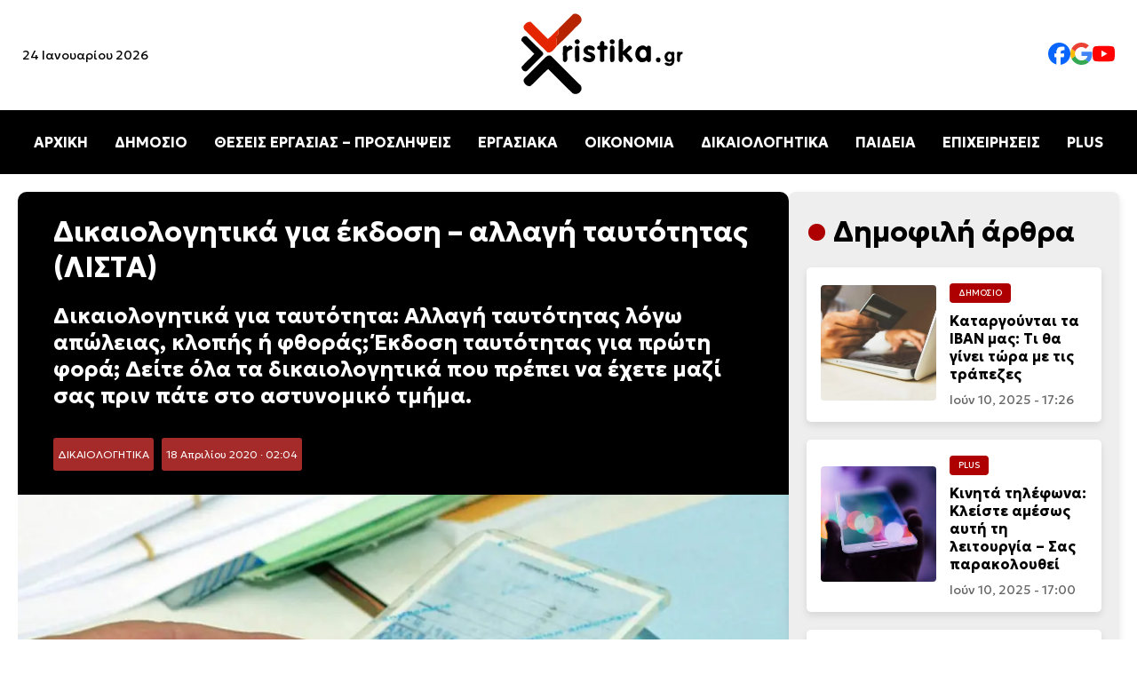

--- FILE ---
content_type: text/html; charset=UTF-8
request_url: https://xristika.gr/dikaiologitika-taftotita-2018-allagi-ekdosi/
body_size: 31123
content:
<!DOCTYPE html>
<html lang="el" prefix="og: https://ogp.me/ns#">

<head><meta charset="UTF-8"><script>if(navigator.userAgent.match(/MSIE|Internet Explorer/i)||navigator.userAgent.match(/Trident\/7\..*?rv:11/i)){var href=document.location.href;if(!href.match(/[?&]nowprocket/)){if(href.indexOf("?")==-1){if(href.indexOf("#")==-1){document.location.href=href+"?nowprocket=1"}else{document.location.href=href.replace("#","?nowprocket=1#")}}else{if(href.indexOf("#")==-1){document.location.href=href+"&nowprocket=1"}else{document.location.href=href.replace("#","&nowprocket=1#")}}}}</script><script>class RocketLazyLoadScripts{constructor(e){this.triggerEvents=e,this.eventOptions={passive:!0},this.userEventListener=this.triggerListener.bind(this),this.delayedScripts={normal:[],async:[],defer:[]},this.allJQueries=[]}_addUserInteractionListener(e){this.triggerEvents.forEach((t=>window.addEventListener(t,e.userEventListener,e.eventOptions)))}_removeUserInteractionListener(e){this.triggerEvents.forEach((t=>window.removeEventListener(t,e.userEventListener,e.eventOptions)))}triggerListener(){this._removeUserInteractionListener(this),"loading"===document.readyState?document.addEventListener("DOMContentLoaded",this._loadEverythingNow.bind(this)):this._loadEverythingNow()}async _loadEverythingNow(){this._delayEventListeners(),this._delayJQueryReady(this),this._handleDocumentWrite(),this._registerAllDelayedScripts(),this._preloadAllScripts(),await this._loadScriptsFromList(this.delayedScripts.normal),await this._loadScriptsFromList(this.delayedScripts.defer),await this._loadScriptsFromList(this.delayedScripts.async),await this._triggerDOMContentLoaded(),await this._triggerWindowLoad(),window.dispatchEvent(new Event("rocket-allScriptsLoaded"))}_registerAllDelayedScripts(){document.querySelectorAll("script[type=rocketlazyloadscript]").forEach((e=>{e.hasAttribute("src")?e.hasAttribute("async")&&!1!==e.async?this.delayedScripts.async.push(e):e.hasAttribute("defer")&&!1!==e.defer||"module"===e.getAttribute("data-rocket-type")?this.delayedScripts.defer.push(e):this.delayedScripts.normal.push(e):this.delayedScripts.normal.push(e)}))}async _transformScript(e){return await this._requestAnimFrame(),new Promise((t=>{const n=document.createElement("script");let r;[...e.attributes].forEach((e=>{let t=e.nodeName;"type"!==t&&("data-rocket-type"===t&&(t="type",r=e.nodeValue),n.setAttribute(t,e.nodeValue))})),e.hasAttribute("src")?(n.addEventListener("load",t),n.addEventListener("error",t)):(n.text=e.text,t()),e.parentNode.replaceChild(n,e)}))}async _loadScriptsFromList(e){const t=e.shift();return t?(await this._transformScript(t),this._loadScriptsFromList(e)):Promise.resolve()}_preloadAllScripts(){var e=document.createDocumentFragment();[...this.delayedScripts.normal,...this.delayedScripts.defer,...this.delayedScripts.async].forEach((t=>{const n=t.getAttribute("src");if(n){const t=document.createElement("link");t.href=n,t.rel="preload",t.as="script",e.appendChild(t)}})),document.head.appendChild(e)}_delayEventListeners(){let e={};function t(t,n){!function(t){function n(n){return e[t].eventsToRewrite.indexOf(n)>=0?"rocket-"+n:n}e[t]||(e[t]={originalFunctions:{add:t.addEventListener,remove:t.removeEventListener},eventsToRewrite:[]},t.addEventListener=function(){arguments[0]=n(arguments[0]),e[t].originalFunctions.add.apply(t,arguments)},t.removeEventListener=function(){arguments[0]=n(arguments[0]),e[t].originalFunctions.remove.apply(t,arguments)})}(t),e[t].eventsToRewrite.push(n)}function n(e,t){let n=e[t];Object.defineProperty(e,t,{get:()=>n||function(){},set(r){e["rocket"+t]=n=r}})}t(document,"DOMContentLoaded"),t(window,"DOMContentLoaded"),t(window,"load"),t(window,"pageshow"),t(document,"readystatechange"),n(document,"onreadystatechange"),n(window,"onload"),n(window,"onpageshow")}_delayJQueryReady(e){let t=window.jQuery;Object.defineProperty(window,"jQuery",{get:()=>t,set(n){if(n&&n.fn&&!e.allJQueries.includes(n)){n.fn.ready=n.fn.init.prototype.ready=function(t){e.domReadyFired?t.bind(document)(n):document.addEventListener("rocket-DOMContentLoaded",(()=>t.bind(document)(n)))};const t=n.fn.on;n.fn.on=n.fn.init.prototype.on=function(){if(this[0]===window){function e(e){return e.split(" ").map((e=>"load"===e||0===e.indexOf("load.")?"rocket-jquery-load":e)).join(" ")}"string"==typeof arguments[0]||arguments[0]instanceof String?arguments[0]=e(arguments[0]):"object"==typeof arguments[0]&&Object.keys(arguments[0]).forEach((t=>{delete Object.assign(arguments[0],{[e(t)]:arguments[0][t]})[t]}))}return t.apply(this,arguments),this},e.allJQueries.push(n)}t=n}})}async _triggerDOMContentLoaded(){this.domReadyFired=!0,await this._requestAnimFrame(),document.dispatchEvent(new Event("rocket-DOMContentLoaded")),await this._requestAnimFrame(),window.dispatchEvent(new Event("rocket-DOMContentLoaded")),await this._requestAnimFrame(),document.dispatchEvent(new Event("rocket-readystatechange")),await this._requestAnimFrame(),document.rocketonreadystatechange&&document.rocketonreadystatechange()}async _triggerWindowLoad(){await this._requestAnimFrame(),window.dispatchEvent(new Event("rocket-load")),await this._requestAnimFrame(),window.rocketonload&&window.rocketonload(),await this._requestAnimFrame(),this.allJQueries.forEach((e=>e(window).trigger("rocket-jquery-load"))),window.dispatchEvent(new Event("rocket-pageshow")),await this._requestAnimFrame(),window.rocketonpageshow&&window.rocketonpageshow()}_handleDocumentWrite(){const e=new Map;document.write=document.writeln=function(t){const n=document.currentScript,r=document.createRange(),i=n.parentElement;let o=e.get(n);void 0===o&&(o=n.nextSibling,e.set(n,o));const a=document.createDocumentFragment();r.setStart(a,0),a.appendChild(r.createContextualFragment(t)),i.insertBefore(a,o)}}async _requestAnimFrame(){return new Promise((e=>requestAnimationFrame(e)))}static run(){const e=new RocketLazyLoadScripts(["keydown","mousemove","touchmove","touchstart","touchend","wheel"]);e._addUserInteractionListener(e)}}RocketLazyLoadScripts.run();</script>
    
	
    <meta name="viewport" content="width=device-width, initial-scale=1.0">
    <link rel="preconnect" href="https://fonts.googleapis.com">
    <link rel="preconnect" href="https://fonts.gstatic.com" crossorigin>
    
    <link rel="preload" as="image" href="https://xristika.gr/xrmedia/uploads/2018/02/taftotita-1024x576.jpg" fetchpriority="high">

<!-- Search Engine Optimization by Rank Math - https://rankmath.com/ -->
<title>Δικαιολογητικά για έκδοση - αλλαγή ταυτότητας (ΛΙΣΤΑ)</title><style id="rocket-critical-css">body{margin:0;font-family:"Geologica",serif;background-color:#fff}header{display:flex;flex-direction:column;align-items:center;width:100%;background:#fff;box-shadow:0 4px 6px rgba(0,0,0,0.1)}.top-bar{display:flex;justify-content:space-between;align-items:center;width:100%;max-width:1400px}.top-bar .date{font-size:14px;margin-left:25px;display:block}.logo{text-align:center;width:200px;height:auto}.social-links{display:flex;gap:25px;margin-right:25px}.social-links img{width:25px}.social-links a{text-decoration:none;color:#333;font-size:16px}nav{width:100%;background:#000;position:relative}.menu{list-style:none;display:flex;justify-content:center;padding:10px 0}.menu li{margin:0 15px}.menu a{text-decoration:none;color:#fff;font-size:16px;font-weight:bold}.hamburger{display:none;flex-direction:column;padding:10px;background:#000;border:none}.hamburger div{width:25px;height:3px;background:white;margin:4px 0}.mobile-menu{display:none;flex-direction:column;background:#000;width:100%}.mobile-menu a{color:white;padding:10px;text-align:center;line-height:44px}.content-section{background-color:#fff;padding:20px 20px}.content-container{max-width:1440px;margin:0 auto;display:flex;gap:20px}.article time{font-size:0.875rem;color:#666;display:block}.article{display:flex;align-items:center;background:#fff;border-radius:8px;overflow:hidden;box-shadow:0 4px 8px rgba(0,0,0,0.1);padding:10px;flex:1;min-width:300px}.article img{width:150px;height:150px;object-fit:cover;margin-right:15px;border-radius:4px}.article-content{flex:1}.article h2{font-size:1.25rem;margin:10px 0}.title-cat{max-width:1440px;margin:0 auto;gap:20px;flex:1;flex-direction:row}.cat-title{font-size:clamp(1.5rem,3vw,2rem);position:relative;padding-left:30px}.cat-title::before{content:"•";color:#AE0000;font-size:1.5em;position:absolute;left:0;top:50%;transform:translateY(-50%)}.category{font-size:0.6rem;color:#fff;background-color:#AE0000;display:inline-block;padding:5px 10px;border-radius:4px;text-transform:uppercase}.content-container{display:flex}.content-right{max-width:350px;width:100%;background:#eee;border-radius:8px;box-shadow:0 4px 8px rgba(0,0,0,0.1);padding:25px 20px;position:sticky;top:20px;height:fit-content}.content-right article{border-radius:5px;padding:1rem;background:white;margin:20px 0px}.content-right .article img{width:130px;height:130px;object-fit:cover;margin-right:15px;border-radius:4px}.content-right .article h2{font-size:1rem;margin:10px 0}.article-content .category,.article-content h2 a{text-decoration:none}.article-content h2 a{color:#000}a:link{text-decoration:none}.article-content .category a{color:#fff}article h2 a{color:black}.post-container{background:#f9f9f9;border-radius:10px}.info h1{font-size:2rem;margin:10px 0}.post-featured-image img{width:100%;height:auto;object-fit:cover;border-radius:0px;max-height:550px}.post-category{background:brown;padding:5px;font-size:12px;border-radius:3px;margin-right:5px;display:inline-block}.post-category a{color:#fff}.post-date{background:brown;padding:5px;font-size:12px;border-radius:3px;margin-right:5px;color:#fff;display:inline-block}.info{background:#000;color:#fff;padding:15px 40px;margin-top:0px!important;border-radius:10px 10px 0px 0px!important}p{line-height:1.7rem;font-weight:300;font-size:1.1rem}@media (max-width:1024px){.content-container{flex-direction:column}.content-right{width:auto;max-width:100%}.article{flex-direction:column;min-width:200px}.article img{width:100%;height:auto;margin-right:0px;margin-bottom:20px}.article-content{display:flex;flex-direction:column;align-items:flex-start;width:100%}.content-right .article img{width:100%;height:auto;object-fit:cover}.menu{display:none}.hamburger{display:flex}.hamburger::after{content:"ΜΕΝΟΥ ΚΑΤΗΓΟΡΙΩΝ";color:#fff;font-weight:bold;position:absolute;margin-left:60px;vertical-align:middle;margin-top:10px}body.single-post .content-section{padding:0px!important}.top-bar .date{display:none}.post-featured-image img{border-radius:0px}.info{padding:15px;border-radius:0px}}</style><link rel="preload" as="style" href="https://fonts.googleapis.com/css2?family=Geologica:wght@100..900&#038;display=swap" /><link rel="stylesheet" href="https://fonts.googleapis.com/css2?family=Geologica:wght@100..900&#038;display=swap" media="print" onload="this.media='all'" /><noscript><link rel="preload" href="https://fonts.googleapis.com/css2?family=Geologica:wght@100..900&#038;display=swap" data-rocket-async="style" as="style" onload="this.onload=null;this.rel='stylesheet'" /></noscript>
<meta name="description" content="Δικαιολογητικά για ταυτότητα: Αλλαγή ταυτότητας λόγω απώλειας, κλοπής ή φθοράς; Έκδοση ταυτότητας για πρώτη φορά; Δείτε όλα τα δικαιολογητικά που πρέπει να έχετε μαζί σας πριν πάτε στο αστυνομικό τμήμα."/>
<meta name="robots" content="follow, index, max-snippet:-1, max-video-preview:-1, max-image-preview:large"/>
<link rel="canonical" href="https://xristika.gr/dikaiologitika-taftotita-2018-allagi-ekdosi/" />
<meta property="og:locale" content="el_GR" />
<meta property="og:type" content="article" />
<meta property="og:title" content="Δικαιολογητικά για έκδοση - αλλαγή ταυτότητας (ΛΙΣΤΑ)" />
<meta property="og:description" content="Δικαιολογητικά για ταυτότητα: Αλλαγή ταυτότητας λόγω απώλειας, κλοπής ή φθοράς; Έκδοση ταυτότητας για πρώτη φορά; Δείτε όλα τα δικαιολογητικά που πρέπει να έχετε μαζί σας πριν πάτε στο αστυνομικό τμήμα." />
<meta property="og:url" content="https://xristika.gr/dikaiologitika-taftotita-2018-allagi-ekdosi/" />
<meta property="og:site_name" content="https://xristika.gr/" />
<meta property="article:publisher" content="https://www.facebook.com/xristika.gr/" />
<meta property="article:author" content="https://www.facebook.com/xristika.gr/" />
<meta property="article:tag" content="ΑΛΛΑΓΗ ΤΑΥΤΟΤΗΤΑΣ" />
<meta property="article:tag" content="ΔΙΚΑΙΟΛΟΓΗΤΙΚΑ ΓΙΑ ΕΚΔΟΣΗ ΤΑΥΤΟΤΗΤΑΣ" />
<meta property="article:tag" content="ΕΚΔΟΣΗ ΤΑΥΤΟΤΗΤΑΣ" />
<meta property="article:section" content="ΔΙΚΑΙΟΛΟΓΗΤΙΚΑ" />
<meta property="og:updated_time" content="2020-05-12T01:22:54+03:00" />
<meta property="og:image" content="https://xristika.gr/xrmedia/uploads/2018/02/taftotita.jpg" />
<meta property="og:image:secure_url" content="https://xristika.gr/xrmedia/uploads/2018/02/taftotita.jpg" />
<meta property="og:image:width" content="1024" />
<meta property="og:image:height" content="576" />
<meta property="og:image:alt" content="δικαιολογητικά για ταυτότητα 2019" />
<meta property="og:image:type" content="image/jpeg" />
<meta property="article:published_time" content="2020-04-18T02:04:57+03:00" />
<meta property="article:modified_time" content="2020-05-12T01:22:54+03:00" />
<meta name="twitter:card" content="summary_large_image" />
<meta name="twitter:title" content="Δικαιολογητικά για έκδοση - αλλαγή ταυτότητας (ΛΙΣΤΑ)" />
<meta name="twitter:description" content="Δικαιολογητικά για ταυτότητα: Αλλαγή ταυτότητας λόγω απώλειας, κλοπής ή φθοράς; Έκδοση ταυτότητας για πρώτη φορά; Δείτε όλα τα δικαιολογητικά που πρέπει να έχετε μαζί σας πριν πάτε στο αστυνομικό τμήμα." />
<meta name="twitter:image" content="https://xristika.gr/xrmedia/uploads/2018/02/taftotita.jpg" />
<meta name="twitter:label1" content="Written by" />
<meta name="twitter:data1" content="Παναγιώτης Ελενόπουλος" />
<meta name="twitter:label2" content="Time to read" />
<meta name="twitter:data2" content="4 minutes" />
<script type="application/ld+json" class="rank-math-schema">{"@context":"https://schema.org","@graph":[{"@type":"Place","@id":"https://xristika.gr/#place","address":{"@type":"PostalAddress","streetAddress":"\u03a1\u03ae\u03b3\u03b1 \u03a6\u03b5\u03c1\u03b1\u03af\u03bf\u03c5 91","addressLocality":"\u039c\u03bf\u03c3\u03c7\u03ac\u03c4\u03bf","addressRegion":"\u0391\u03b8\u03ae\u03bd\u03b1","postalCode":"18344","addressCountry":"GR"}},{"@type":["NewsMediaOrganization","Organization"],"@id":"https://xristika.gr/#organization","name":"https://xristika.gr/","url":"https://xristika.gr","sameAs":["https://www.facebook.com/xristika.gr/"],"email":"info@xristika.gr","address":{"@type":"PostalAddress","streetAddress":"\u03a1\u03ae\u03b3\u03b1 \u03a6\u03b5\u03c1\u03b1\u03af\u03bf\u03c5 91","addressLocality":"\u039c\u03bf\u03c3\u03c7\u03ac\u03c4\u03bf","addressRegion":"\u0391\u03b8\u03ae\u03bd\u03b1","postalCode":"18344","addressCountry":"GR"},"logo":{"@type":"ImageObject","@id":"https://xristika.gr/#logo","url":"https://xristika.gr/xrmedia/uploads/2022/07/cropped-logo_xristika-1.png","contentUrl":"https://xristika.gr/xrmedia/uploads/2022/07/cropped-logo_xristika-1.png","caption":"https://xristika.gr/","inLanguage":"el","width":"184","height":"90"},"contactPoint":[{"@type":"ContactPoint","telephone":"210 94 11 519","contactType":"customer support"}],"description":"\u03a4\u03bf xristika.gr \u03b5\u03af\u03bd\u03b1\u03b9 \u03ad\u03bd\u03b1\u03c2 \u03b5\u03b9\u03b4\u03b7\u03c3\u03b5\u03bf\u03b3\u03c1\u03b1\u03c6\u03b9\u03ba\u03cc\u03c2 \u03b9\u03c3\u03c4\u03cc\u03c4\u03bf\u03c0\u03bf\u03c2. \u03a0\u03b1\u03c1\u03ad\u03c7\u03b5\u03b9 \u03c3\u03b5 24\u03c9\u03c1\u03b7 \u03b2\u03ac\u03c3\u03b7 \u03cc\u03bb\u03b5\u03c2 \u03b5\u03ba\u03b5\u03af\u03bd\u03b5\u03c2 \u03c4\u03b9\u03c2 \u03c0\u03bb\u03b7\u03c1\u03bf\u03c6\u03bf\u03c1\u03af\u03b5\u03c2 \u03ba\u03b1\u03b9 \u03c4\u03b9\u03c2 \u03b5\u03b9\u03b4\u03ae\u03c3\u03b5\u03b9\u03c2 \u03c0\u03bf\u03c5 \u03c7\u03c1\u03b5\u03b9\u03ac\u03b6\u03bf\u03bd\u03c4\u03b1\u03b9 \u03bf\u03b9 \u03c0\u03bf\u03bb\u03af\u03c4\u03b5\u03c2 \u03b3\u03b9\u03b1 \u03bd\u03b1 \u03b5\u03af\u03bd\u03b1\u03b9 \u03b5\u03bd\u03b7\u03bc\u03b5\u03c1\u03c9\u03bc\u03ad\u03bd\u03bf\u03b9 \u03ba\u03b1\u03b9 \u03c0\u03bf\u03c5 \u03b8\u03b1 \u03b4\u03b9\u03b5\u03c5\u03ba\u03bf\u03bb\u03cd\u03bd\u03bf\u03c5\u03bd \u03c4\u03b7\u03bd \u03ba\u03b1\u03b8\u03b7\u03bc\u03b5\u03c1\u03b9\u03bd\u03cc\u03c4\u03b7\u03c4\u03ac \u03c4\u03bf\u03c5\u03c2.","location":{"@id":"https://xristika.gr/#place"}},{"@type":"WebSite","@id":"https://xristika.gr/#website","url":"https://xristika.gr","name":"https://xristika.gr/","alternateName":"https://xristika.gr/","publisher":{"@id":"https://xristika.gr/#organization"},"inLanguage":"el"},{"@type":"ImageObject","@id":"https://xristika.gr/xrmedia/uploads/2018/02/taftotita.jpg","url":"https://xristika.gr/xrmedia/uploads/2018/02/taftotita.jpg","width":"1024","height":"576","caption":"\u03b4\u03b9\u03ba\u03b1\u03b9\u03bf\u03bb\u03bf\u03b3\u03b7\u03c4\u03b9\u03ba\u03ac \u03b3\u03b9\u03b1 \u03c4\u03b1\u03c5\u03c4\u03cc\u03c4\u03b7\u03c4\u03b1 2019","inLanguage":"el"},{"@type":"BreadcrumbList","@id":"https://xristika.gr/dikaiologitika-taftotita-2018-allagi-ekdosi/#breadcrumb","itemListElement":[{"@type":"ListItem","position":"1","item":{"@id":"https://xristika.gr","name":"Home"}},{"@type":"ListItem","position":"2","item":{"@id":"https://xristika.gr/dikeologitika/","name":"\u0394\u0399\u039a\u0391\u0399\u039f\u039b\u039f\u0393\u0397\u03a4\u0399\u039a\u0391"}},{"@type":"ListItem","position":"3","item":{"@id":"https://xristika.gr/dikaiologitika-taftotita-2018-allagi-ekdosi/","name":"\u0394\u03b9\u03ba\u03b1\u03b9\u03bf\u03bb\u03bf\u03b3\u03b7\u03c4\u03b9\u03ba\u03ac \u03b3\u03b9\u03b1 \u03ad\u03ba\u03b4\u03bf\u03c3\u03b7 &#8211; \u03b1\u03bb\u03bb\u03b1\u03b3\u03ae \u03c4\u03b1\u03c5\u03c4\u03cc\u03c4\u03b7\u03c4\u03b1\u03c2 (\u039b\u0399\u03a3\u03a4\u0391)"}}]},{"@type":"WebPage","@id":"https://xristika.gr/dikaiologitika-taftotita-2018-allagi-ekdosi/#webpage","url":"https://xristika.gr/dikaiologitika-taftotita-2018-allagi-ekdosi/","name":"\u0394\u03b9\u03ba\u03b1\u03b9\u03bf\u03bb\u03bf\u03b3\u03b7\u03c4\u03b9\u03ba\u03ac \u03b3\u03b9\u03b1 \u03ad\u03ba\u03b4\u03bf\u03c3\u03b7 - \u03b1\u03bb\u03bb\u03b1\u03b3\u03ae \u03c4\u03b1\u03c5\u03c4\u03cc\u03c4\u03b7\u03c4\u03b1\u03c2 (\u039b\u0399\u03a3\u03a4\u0391)","datePublished":"2020-04-18T02:04:57+03:00","dateModified":"2020-05-12T01:22:54+03:00","isPartOf":{"@id":"https://xristika.gr/#website"},"primaryImageOfPage":{"@id":"https://xristika.gr/xrmedia/uploads/2018/02/taftotita.jpg"},"inLanguage":"el","breadcrumb":{"@id":"https://xristika.gr/dikaiologitika-taftotita-2018-allagi-ekdosi/#breadcrumb"}},{"@type":"Person","@id":"https://xristika.gr/author/thomas/","name":"\u03a0\u03b1\u03bd\u03b1\u03b3\u03b9\u03ce\u03c4\u03b7\u03c2 \u0395\u03bb\u03b5\u03bd\u03cc\u03c0\u03bf\u03c5\u03bb\u03bf\u03c2","description":"\u039f \u03a0\u03b1\u03bd\u03b1\u03b3\u03b9\u03ce\u03c4\u03b7\u03c2 \u0395\u03bb\u03b5\u03bd\u03cc\u03c0\u03bf\u03c5\u03bb\u03bf\u03c2 \u03b5\u03af\u03bd\u03b1\u03b9 \u03c3\u03c5\u03bd\u03c4\u03ac\u03ba\u03c4\u03b7\u03c2 \u03c3\u03c4\u03b7\u03bd \u03b9\u03c3\u03c4\u03bf\u03c3\u03b5\u03bb\u03af\u03b4\u03b1 xristika.gr, \u03cc\u03c0\u03bf\u03c5 \u03b1\u03c3\u03c7\u03bf\u03bb\u03b5\u03af\u03c4\u03b1\u03b9 \u03bc\u03b5 \u03c4\u03b7 \u03c3\u03c5\u03b3\u03b3\u03c1\u03b1\u03c6\u03ae \u03ac\u03c1\u03b8\u03c1\u03c9\u03bd \u03ba\u03b1\u03b9 \u03b5\u03b9\u03b4\u03ae\u03c3\u03b5\u03c9\u03bd \u03c0\u03bf\u03c5 \u03ba\u03b1\u03bb\u03cd\u03c0\u03c4\u03bf\u03c5\u03bd \u03b4\u03b9\u03ac\u03c6\u03bf\u03c1\u03b1 \u03b8\u03ad\u03bc\u03b1\u03c4\u03b1, \u03cc\u03c0\u03c9\u03c2 \u03c4\u03b7\u03bd \u03bf\u03b9\u03ba\u03bf\u03bd\u03bf\u03bc\u03af\u03b1, \u03c4\u03b7\u03bd \u03c4\u03b5\u03c7\u03bd\u03bf\u03bb\u03bf\u03b3\u03af\u03b1, \u03c4\u03b7\u03bd \u03b1\u03b3\u03bf\u03c1\u03ac \u03ba\u03b1\u03b9 \u03c4\u03b7\u03bd \u03ba\u03b1\u03b8\u03b7\u03bc\u03b5\u03c1\u03b9\u03bd\u03ae \u03b5\u03c0\u03b9\u03ba\u03b1\u03b9\u03c1\u03cc\u03c4\u03b7\u03c4\u03b1. \u039c\u03ad\u03c3\u03b1 \u03b1\u03c0\u03cc \u03c4\u03b7 \u03b4\u03bf\u03c5\u03bb\u03b5\u03b9\u03ac \u03c4\u03bf\u03c5 \u03c3\u03c4\u03bf xristika.gr, \u03c3\u03c5\u03bc\u03b2\u03ac\u03bb\u03bb\u03b5\u03b9 \u03c3\u03c4\u03b7\u03bd \u03b5\u03bd\u03b7\u03bc\u03ad\u03c1\u03c9\u03c3\u03b7 \u03c4\u03bf\u03c5 \u03ba\u03bf\u03b9\u03bd\u03bf\u03cd \u03bc\u03b5 \u03b1\u03be\u03b9\u03cc\u03c0\u03b9\u03c3\u03c4\u03bf \u03ba\u03b1\u03b9 \u03c0\u03c1\u03bf\u03c3\u03b9\u03c4\u03cc \u03c4\u03c1\u03cc\u03c0\u03bf, \u03c0\u03c1\u03bf\u03c3\u03c6\u03ad\u03c1\u03bf\u03bd\u03c4\u03b1\u03c2 \u03b1\u03bd\u03ac\u03bb\u03c5\u03c3\u03b7 \u03ba\u03b1\u03b9 \u03c0\u03bb\u03b7\u03c1\u03bf\u03c6\u03bf\u03c1\u03af\u03b5\u03c2 \u03c0\u03bf\u03c5 \u03b5\u03bd\u03b4\u03b9\u03b1\u03c6\u03ad\u03c1\u03bf\u03c5\u03bd \u03c4\u03bf \u03bc\u03ad\u03c3\u03bf \u03b1\u03bd\u03b1\u03b3\u03bd\u03ce\u03c3\u03c4\u03b7.","url":"https://xristika.gr/author/thomas/","image":{"@type":"ImageObject","@id":"https://secure.gravatar.com/avatar/305911d07f83d083a76d9483054e74ebbf2d94421f0c7d55614c6557aa2a1c39?s=96&amp;d=mm&amp;r=g","url":"https://secure.gravatar.com/avatar/305911d07f83d083a76d9483054e74ebbf2d94421f0c7d55614c6557aa2a1c39?s=96&amp;d=mm&amp;r=g","caption":"\u03a0\u03b1\u03bd\u03b1\u03b3\u03b9\u03ce\u03c4\u03b7\u03c2 \u0395\u03bb\u03b5\u03bd\u03cc\u03c0\u03bf\u03c5\u03bb\u03bf\u03c2","inLanguage":"el"},"worksFor":{"@id":"https://xristika.gr/#organization"}},{"@type":"NewsArticle","headline":"\u0394\u03b9\u03ba\u03b1\u03b9\u03bf\u03bb\u03bf\u03b3\u03b7\u03c4\u03b9\u03ba\u03ac \u03b3\u03b9\u03b1 \u03ad\u03ba\u03b4\u03bf\u03c3\u03b7 - \u03b1\u03bb\u03bb\u03b1\u03b3\u03ae \u03c4\u03b1\u03c5\u03c4\u03cc\u03c4\u03b7\u03c4\u03b1\u03c2 (\u039b\u0399\u03a3\u03a4\u0391) - xristika.gr","keywords":"\u03b4\u03b9\u03ba\u03b1\u03b9\u03bf\u03bb\u03bf\u03b3\u03b7\u03c4\u03b9\u03ba\u03ac \u03b3\u03b9\u03b1 \u03c4\u03b1\u03c5\u03c4\u03cc\u03c4\u03b7\u03c4\u03b1","datePublished":"2020-04-18T02:04:57+03:00","dateModified":"2020-05-12T01:22:54+03:00","articleSection":"\u0394\u0399\u039a\u0391\u0399\u039f\u039b\u039f\u0393\u0397\u03a4\u0399\u039a\u0391","author":{"@id":"https://xristika.gr/author/thomas/","name":"\u03a0\u03b1\u03bd\u03b1\u03b3\u03b9\u03ce\u03c4\u03b7\u03c2 \u0395\u03bb\u03b5\u03bd\u03cc\u03c0\u03bf\u03c5\u03bb\u03bf\u03c2"},"publisher":{"@id":"https://xristika.gr/#organization"},"description":"\u0394\u03b9\u03ba\u03b1\u03b9\u03bf\u03bb\u03bf\u03b3\u03b7\u03c4\u03b9\u03ba\u03ac \u03b3\u03b9\u03b1 \u03c4\u03b1\u03c5\u03c4\u03cc\u03c4\u03b7\u03c4\u03b1: \u0391\u03bb\u03bb\u03b1\u03b3\u03ae \u03c4\u03b1\u03c5\u03c4\u03cc\u03c4\u03b7\u03c4\u03b1\u03c2 \u03bb\u03cc\u03b3\u03c9 \u03b1\u03c0\u03ce\u03bb\u03b5\u03b9\u03b1\u03c2, \u03ba\u03bb\u03bf\u03c0\u03ae\u03c2 \u03ae \u03c6\u03b8\u03bf\u03c1\u03ac\u03c2; \u0388\u03ba\u03b4\u03bf\u03c3\u03b7 \u03c4\u03b1\u03c5\u03c4\u03cc\u03c4\u03b7\u03c4\u03b1\u03c2 \u03b3\u03b9\u03b1 \u03c0\u03c1\u03ce\u03c4\u03b7 \u03c6\u03bf\u03c1\u03ac; \u0394\u03b5\u03af\u03c4\u03b5 \u03cc\u03bb\u03b1 \u03c4\u03b1 \u03b4\u03b9\u03ba\u03b1\u03b9\u03bf\u03bb\u03bf\u03b3\u03b7\u03c4\u03b9\u03ba\u03ac \u03c0\u03bf\u03c5 \u03c0\u03c1\u03ad\u03c0\u03b5\u03b9 \u03bd\u03b1 \u03ad\u03c7\u03b5\u03c4\u03b5 \u03bc\u03b1\u03b6\u03af \u03c3\u03b1\u03c2 \u03c0\u03c1\u03b9\u03bd \u03c0\u03ac\u03c4\u03b5 \u03c3\u03c4\u03bf \u03b1\u03c3\u03c4\u03c5\u03bd\u03bf\u03bc\u03b9\u03ba\u03cc \u03c4\u03bc\u03ae\u03bc\u03b1.","name":"\u0394\u03b9\u03ba\u03b1\u03b9\u03bf\u03bb\u03bf\u03b3\u03b7\u03c4\u03b9\u03ba\u03ac \u03b3\u03b9\u03b1 \u03ad\u03ba\u03b4\u03bf\u03c3\u03b7 - \u03b1\u03bb\u03bb\u03b1\u03b3\u03ae \u03c4\u03b1\u03c5\u03c4\u03cc\u03c4\u03b7\u03c4\u03b1\u03c2 (\u039b\u0399\u03a3\u03a4\u0391) - xristika.gr","articleBody":"\u0394\u03b9\u03ba\u03b1\u03b9\u03bf\u03bb\u03bf\u03b3\u03b7\u03c4\u03b9\u03ba\u03ac \u03b3\u03b9\u03b1 \u03c4\u03b1\u03c5\u03c4\u03cc\u03c4\u03b7\u03c4\u03b1: \u0391\u03bb\u03bb\u03b1\u03b3\u03ae \u03c4\u03b1\u03c5\u03c4\u03cc\u03c4\u03b7\u03c4\u03b1\u03c2 \u03bb\u03cc\u03b3\u03c9 \u03b1\u03c0\u03ce\u03bb\u03b5\u03b9\u03b1\u03c2, \u03ba\u03bb\u03bf\u03c0\u03ae\u03c2 \u03ae \u03c6\u03b8\u03bf\u03c1\u03ac\u03c2; \u0388\u03ba\u03b4\u03bf\u03c3\u03b7 \u03c4\u03b1\u03c5\u03c4\u03cc\u03c4\u03b7\u03c4\u03b1\u03c2 \u03b3\u03b9\u03b1 \u03c0\u03c1\u03ce\u03c4\u03b7 \u03c6\u03bf\u03c1\u03ac; \u0394\u03b5\u03af\u03c4\u03b5 \u03cc\u03bb\u03b1 \u03c4\u03b1 \u03b4\u03b9\u03ba\u03b1\u03b9\u03bf\u03bb\u03bf\u03b3\u03b7\u03c4\u03b9\u03ba\u03ac \u03c0\u03bf\u03c5 \u03c0\u03c1\u03ad\u03c0\u03b5\u03b9 \u03bd\u03b1 \u03ad\u03c7\u03b5\u03c4\u03b5 \u03bc\u03b1\u03b6\u03af \u03c3\u03b1\u03c2 \u03c0\u03c1\u03b9\u03bd \u03c0\u03ac\u03c4\u03b5 \u03c3\u03c4\u03bf \u03b1\u03c3\u03c4\u03c5\u03bd\u03bf\u03bc\u03b9\u03ba\u03cc \u03c4\u03bc\u03ae\u03bc\u03b1.\n\u0397 \u03ad\u03ba\u03b4\u03bf\u03c3\u03b7 \u03c4\u03b1\u03c5\u03c4\u03cc\u03c4\u03b7\u03c4\u03b1\u03c2 \u03b3\u03b9\u03b1 \u03c0\u03c1\u03ce\u03c4\u03b7 \u03c6\u03bf\u03c1\u03ac \u03b1\u03c0\u03bf\u03c4\u03b5\u03bb\u03b5\u03af \u03ad\u03bd\u03b1 \u03c3\u03c0\u03bf\u03c5\u03b4\u03b1\u03af\u03bf \u03b3\u03b5\u03b3\u03bf\u03bd\u03cc\u03c2 \u03b3\u03b9\u03b1 \u03c4\u03b7 \u03b6\u03c9\u03ae \u03c4\u03c9\u03bd \u03b5\u03c6\u03ae\u03b2\u03c9\u03bd, \u03b1\u03c6\u03bf\u03cd \u03b1\u03b9\u03c3\u03b8\u03ac\u03bd\u03bf\u03bd\u03c4\u03b1\u03b9 \u03cc\u03c4\u03b9 \u03bc\u03b5 \u03b1\u03c5\u03c4\u03cc\u03bd \u03c4\u03bf\u03bd \u03c4\u03c1\u03cc\u03c0\u03bf \u03b5\u03b9\u03c3\u03ad\u03c1\u03c7\u03bf\u03bd\u03c4\u03b1\u03b9 \u00ab\u03c3\u03c4\u03bf\u03bd \u03ba\u03cc\u03c3\u03bc\u03bf \u03c4\u03c9\u03bd \u03bc\u03b5\u03b3\u03ac\u03bb\u03c9\u03bd\u00bb. \u0393\u03b9\u03b1 \u03c4\u03bf\u03c5\u03c2 \u03b5\u03bd\u03ae\u03bb\u03b9\u03ba\u03b5\u03c2 \u03c0\u03ac\u03bb\u03b9, \u03b7 \u03b1\u03bb\u03bb\u03b1\u03b3\u03ae \u03c4\u03b1\u03c5\u03c4\u03cc\u03c4\u03b7\u03c4\u03b1\u03c2 \u03bb\u03cc\u03b3\u03c9 \u03b1\u03c0\u03ce\u03bb\u03b5\u03b9\u03b1\u03c2, \u03ba\u03bb\u03bf\u03c0\u03ae\u03c2 \u03ae \u03c6\u03b8\u03bf\u03c1\u03ac\u03c2 \u03b5\u03af\u03bd\u03b1\u03b9 \u03ad\u03bd\u03b1\u03c2 \u03be\u03b1\u03c6\u03bd\u03b9\u03ba\u03cc\u03c2, \u03b1\u03bb\u03bb\u03ac \u03b1\u03bd\u03b1\u03b3\u03ba\u03b1\u03af\u03bf\u03c2 \u00ab\u03c0\u03bf\u03bd\u03bf\u03ba\u03ad\u03c6\u03b1\u03bb\u03bf\u03c2\u00bb.\n\u03a0\u03bf\u03b9\u03b1 \u03b4\u03b9\u03ba\u03b1\u03b9\u03bf\u03bb\u03bf\u03b3\u03b7\u03c4\u03b9\u03ba\u03ac \u03c7\u03c1\u03b5\u03b9\u03ac\u03b6\u03bf\u03bd\u03c4\u03b1\u03b9, \u03cc\u03bc\u03c9\u03c2, \u03b3\u03b9\u03b1 \u03c4\u03b7\u03bd \u03ad\u03ba\u03b4\u03bf\u03c3\u03b7 \u03ba\u03b1\u03b9 \u03c0\u03bf\u03b9\u03b1 \u03b4\u03b9\u03ba\u03b1\u03b9\u03bf\u03bb\u03bf\u03b3\u03b7\u03c4\u03b9\u03ba\u03ac \u03b3\u03b9\u03b1 \u03b1\u03bb\u03bb\u03b1\u03b3\u03ae \u03c4\u03b1\u03c5\u03c4\u03cc\u03c4\u03b7\u03c4\u03b1\u03c2 \u03bb\u03cc\u03b3\u03c9 \u03b1\u03c0\u03ce\u03bb\u03b5\u03b9\u03b1\u03c2, \u03ba\u03bb\u03bf\u03c0\u03ae\u03c2 \u03ae \u03c6\u03b8\u03bf\u03c1\u03ac\u03c2;\n\u03a4\u03bf xristika.gr \u03c3\u03b1\u03c2 \u03b4\u03af\u03bd\u03b5\u03b9 \u03cc\u03bb\u03b5\u03c2 \u03c4\u03b9\u03c2 \u03b1\u03c0\u03b1\u03bd\u03c4\u03ae\u03c3\u03b5\u03b9\u03c2!\n\u0394\u03b9\u03ba\u03b1\u03b9\u03bf\u03bb\u03bf\u03b3\u03b7\u03c4\u03b9\u03ba\u03ac \u03b3\u03b9\u03b1 \u03c4\u03b1\u03c5\u03c4\u03cc\u03c4\u03b7\u03c4\u03b1: \u0388\u03ba\u03b4\u03bf\u03c3\u03b7 \u03b3\u03b9\u03b1 \u03c0\u03c1\u03ce\u03c4\u03b7 \u03c6\u03bf\u03c1\u03ac\n\u0393\u03b9\u03b1 \u03c4\u03b7\u03bd \u03ad\u03ba\u03b4\u03bf\u03c3\u03b7 \u03b4\u03b5\u03bb\u03c4\u03af\u03bf\u03c5 \u03c4\u03b1\u03c5\u03c4\u03cc\u03c4\u03b7\u03c4\u03b1\u03c2 \u03c5\u03c0\u03bf\u03b2\u03ac\u03bb\u03bb\u03bf\u03bd\u03c4\u03b1\u03b9 \u03b1\u03c5\u03c4\u03bf\u03c0\u03c1\u03bf\u03c3\u03ce\u03c0\u03c9\u03c2 \u03b1\u03c0\u03cc \u03c4\u03bf\u03bd \u03b5\u03bd\u03b4\u03b9\u03b1\u03c6\u03b5\u03c1\u03cc\u03bc\u03b5\u03bd\u03bf, \u03c3\u03c4\u03b7\u03bd \u03b1\u03c1\u03bc\u03cc\u03b4\u03b9\u03b1 \u03b1\u03c3\u03c4\u03c5\u03bd\u03bf\u03bc\u03b9\u03ba\u03ae \u03b1\u03c1\u03c7\u03ae, \u03c4\u03b1 \u03b1\u03ba\u03cc\u03bb\u03bf\u03c5\u03b8\u03b1 \u03b4\u03b9\u03ba\u03b1\u03b9\u03bf\u03bb\u03bf\u03b3\u03b7\u03c4\u03b9\u03ba\u03ac:\n\n\u0394\u03cd\u03bf (02) \u03c0\u03c1\u03cc\u03c3\u03c6\u03b1\u03c4\u03b5\u03c2 \u03b1\u03c3\u03c0\u03c1\u03cc\u03bc\u03b1\u03c5\u03c1\u03b5\u03c2 \u03c6\u03c9\u03c4\u03bf\u03b3\u03c1\u03b1\u03c6\u03af\u03b5\u03c2 (\u03b3\u03b9\u03b1 \u03c4\u03b1\u03c5\u03c4\u03cc\u03c4\u03b7\u03c4\u03b1), \u03b4\u03b9\u03b1\u03c3\u03c4\u03ac\u03c3\u03b5\u03c9\u03bd 3,6*3,6 cm.\n\u0391\u03af\u03c4\u03b7\u03c3\u03b7 &#8211; \u03a5\u03c0\u03b5\u03cd\u03b8\u03c5\u03bd\u03b7 \u0394\u03ae\u03bb\u03c9\u03c3\u03b7, \u03b3\u03b9\u03b1 \u03c4\u03b7\u03bd \u03b1\u03c5\u03c4\u03b5\u03c0\u03ac\u03b3\u03b3\u03b5\u03bb\u03c4\u03b7 \u03b1\u03bd\u03b1\u03b6\u03ae\u03c4\u03b7\u03c3\u03b7 \u03c4\u03c9\u03bd \u03c3\u03c4\u03bf\u03b9\u03c7\u03b5\u03af\u03c9\u03bd \u03c4\u03bf\u03c5 \u03b1\u03b9\u03c4\u03bf\u03cd\u03bd\u03c4\u03bf\u03c2, \u03b1\u03c0\u03cc \u03c4\u03bf \u039f\u03bb\u03bf\u03ba\u03bb\u03b7\u03c1\u03c9\u03bc\u03ad\u03bd\u03bf \u03a0\u03bb\u03b7\u03c1\u03bf\u03c6\u03bf\u03c1\u03b9\u03b1\u03ba\u03cc \u03a3\u03cd\u03c3\u03c4\u03b7\u03bc\u03b1 \u0395\u03b8\u03bd\u03b9\u03ba\u03bf\u03cd \u0394\u03b7\u03bc\u03bf\u03c4\u03bf\u03bb\u03bf\u03b3\u03af\u03bf\u03c5 (\u039f\u03a0\u03a3\u0395\u0394), \u03c4\u03bf\u03c5 \u03a5\u03c0\u03bf\u03c5\u03c1\u03b3\u03b5\u03af\u03bf\u03c5 \u0395\u03c3\u03c9\u03c4\u03b5\u03c1\u03b9\u03ba\u03ce\u03bd, \u03b7 \u03bf\u03c0\u03bf\u03af\u03b1 \u03b5\u03ba\u03c4\u03c5\u03c0\u03ce\u03bd\u03b5\u03c4\u03b1\u03b9 \u03ba\u03b1\u03b9 \u03b4\u03b9\u03b1\u03c4\u03af\u03b8\u03b5\u03c4\u03b1\u03b9 \u03c3\u03c4\u03bf\u03bd \u03b1\u03b9\u03c4\u03bf\u03cd\u03bd\u03c4\u03b1 \u03c3\u03b5 \u03ad\u03bd\u03c4\u03c5\u03c0\u03b7 \u03bc\u03bf\u03c1\u03c6\u03ae \u03c0\u03c1\u03bf\u03c2 \u03c5\u03c0\u03bf\u03b3\u03c1\u03b1\u03c6\u03ae.\n\n\u0397 \u03b4\u03b9\u03b1\u03b4\u03b9\u03ba\u03b1\u03c3\u03af\u03b1 \u03b1\u03bd\u03b1\u03b6\u03ae\u03c4\u03b7\u03c3\u03b7\u03c2 \u03c4\u03c9\u03bd \u03c3\u03c4\u03bf\u03b9\u03c7\u03b5\u03af\u03c9\u03bd \u03bc\u03ad\u03c3\u03c9 \u03c4\u03bf\u03c5 (\u039f\u03a0\u03a3\u0395\u0394), \u03b4\u03b5\u03bd \u03b5\u03c6\u03b1\u03c1\u03bc\u03cc\u03b6\u03b5\u03c4\u03b1\u03b9 \u03c3\u03c4\u03b9\u03c2 \u03b1\u03ba\u03cc\u03bb\u03bf\u03c5\u03b8\u03b5\u03c2 \u03c0\u03b5\u03c1\u03b9\u03c0\u03c4\u03ce\u03c3\u03b5\u03b9\u03c2:\n\n\u039f \u03b4\u03ae\u03bc\u03bf\u03c2 \u03c3\u03c4\u03b1 \u03b4\u03b7\u03bc\u03bf\u03c4\u03bf\u03bb\u03cc\u03b3\u03b9\u03b1 \u03c4\u03bf\u03c5 \u03bf\u03c0\u03bf\u03af\u03bf\u03c5 \u03b5\u03af\u03bd\u03b1\u03b9 \u03b5\u03b3\u03b3\u03b5\u03b3\u03c1\u03b1\u03bc\u03bc\u03ad\u03bd\u03bf\u03c2 \u03bf \u03b1\u03b9\u03c4\u03ce\u03bd \u03b4\u03b5\u03bd \u03b4\u03b9\u03b1\u03b8\u03ad\u03c4\u03b5\u03b9 \u03b4\u03b9\u03b1\u03b4\u03b9\u03ba\u03c4\u03c5\u03b1\u03ba\u03ad\u03c2 \u03c5\u03c0\u03b7\u03c1\u03b5\u03c3\u03af\u03b5\u03c2 \u03c0\u03c1\u03cc\u03c3\u03b2\u03b1\u03c3\u03b7\u03c2 \u03c3\u03c4\u03bf \u039f\u03bb\u03bf\u03ba\u03bb\u03b7\u03c1\u03c9\u03bc\u03ad\u03bd\u03bf \u03a0\u03bb\u03b7\u03c1\u03bf\u03c6\u03bf\u03c1\u03b9\u03b1\u03ba\u03cc \u03a3\u03cd\u03c3\u03c4\u03b7\u03bc\u03b1 \u0395\u03b8\u03bd\u03b9\u03ba\u03bf\u03cd \u0394\u03b7\u03bc\u03bf\u03c4\u03bf\u03bb\u03bf\u03b3\u03af\u03bf\u03c5 (\u039f\u03a0\u03a3\u0395\u0394)\u00a0 \u03ba\u03b1\u03b9\n\u0394\u03b5\u03bd \u03b5\u03af\u03bd\u03b1\u03b9 \u03b5\u03c6\u03b9\u03ba\u03c4\u03ae \u03b7 \u03b4\u03b9\u03b1\u03c3\u03cd\u03bd\u03b4\u03b5\u03c3\u03b7 \u03c3\u03c4\u03b9\u03c2 \u03b4\u03b9\u03b1\u03b4\u03b9\u03ba\u03c4\u03c5\u03b1\u03ba\u03ad\u03c2 \u03c5\u03c0\u03b7\u03c1\u03b5\u03c3\u03af\u03b5\u03c2 \u03c0\u03c1\u03cc\u03c3\u03b2\u03b1\u03c3\u03b7\u03c2 \u03c3\u03c4\u03bf \u039f\u03bb\u03bf\u03ba\u03bb\u03b7\u03c1\u03c9\u03bc\u03ad\u03bd\u03bf \u03a0\u03bb\u03b7\u03c1\u03bf\u03c6\u03bf\u03c1\u03b9\u03b1\u03ba\u03cc \u03a3\u03cd\u03c3\u03c4\u03b7\u03bc\u03b1 \u0395\u03b8\u03bd\u03b9\u03ba\u03bf\u03cd \u0394\u03b7\u03bc\u03bf\u03c4\u03bf\u03bb\u03bf\u03b3\u03af\u03bf\u03c5 (\u039f\u03a0\u03a3\u0395\u0394) \u03c4\u03bf\u03c5 \u03b4\u03ae\u03bc\u03bf\u03c5 \u03c3\u03c4\u03b1 \u03b4\u03b7\u03bc\u03bf\u03c4\u03bf\u03bb\u03cc\u03b3\u03b9\u03b1, \u03c4\u03bf\u03c5 \u03bf\u03c0\u03bf\u03af\u03bf\u03c5 \u03b5\u03af\u03bd\u03b1\u03b9 \u03b5\u03b3\u03b3\u03b5\u03b3\u03c1\u03b1\u03bc\u03bc\u03ad\u03bd\u03bf\u03c2 \u03bf \u03b1\u03b9\u03c4\u03ce\u03bd.\n\n\n\u0391\u03af\u03c4\u03b7\u03c3\u03b7 \u03ad\u03ba\u03b4\u03bf\u03c3\u03b7\u03c2 \u03b4\u03b5\u03bb\u03c4\u03af\u03bf\u03c5 \u03c4\u03b1\u03c5\u03c4\u03cc\u03c4\u03b7\u03c4\u03b1\u03c2, \u03b7 \u03bf\u03c0\u03bf\u03af\u03b1 \u03c3\u03c5\u03bc\u03c0\u03bb\u03b7\u03c1\u03ce\u03bd\u03b5\u03c4\u03b1\u03b9 \u03b1\u03c0\u03cc \u03c4\u03b7\u03bd \u03b1\u03c1\u03bc\u03cc\u03b4\u03b9\u03b1 \u0391\u03c1\u03c7\u03ae \u03ad\u03ba\u03b4\u03bf\u03c3\u03b7\u03c2 \u03bc\u03b5 \u03b2\u03ac\u03c3\u03b7 \u03c4\u03b1 \u03c3\u03c4\u03bf\u03b9\u03c7\u03b5\u03af\u03b1 \u03c4\u03b1\u03c5\u03c4\u03cc\u03c4\u03b7\u03c4\u03b1\u03c2 \u03c4\u03bf\u03c5 \u03b5\u03bd\u03b4\u03b9\u03b1\u03c6\u03b5\u03c1\u03bf\u03bc\u03ad\u03bd\u03bf\u03c5, \u03cc\u03c0\u03c9\u03c2 \u03b1\u03c5\u03c4\u03ac \u03c0\u03c1\u03bf\u03ba\u03cd\u03c0\u03c4\u03bf\u03c5\u03bd \u03b1\u03c0\u03cc \u03c4\u03bf \u039f\u03bb\u03bf\u03ba\u03bb\u03b7\u03c1\u03c9\u03bc\u03ad\u03bd\u03bf \u03a0\u03bb\u03b7\u03c1\u03bf\u03c6\u03bf\u03c1\u03b9\u03b1\u03ba\u03cc \u03a3\u03cd\u03c3\u03c4\u03b7\u03bc\u03b1 \u0395\u03b8\u03bd\u03b9\u03ba\u03bf\u03cd \u0394\u03b7\u03bc\u03bf\u03c4\u03bf\u03bb\u03bf\u03b3\u03af\u03bf\u03c5 (\u039f\u03a0\u03a3\u0395\u0394) \u03c4\u03bf\u03c5 \u03a5\u03c0\u03bf\u03c5\u03c1\u03b3\u03b5\u03af\u03bf\u03c5 \u0395\u03c3\u03c9\u03c4\u03b5\u03c1\u03b9\u03ba\u03ce\u03bd \u03ae \u03b1\u03c0\u03cc \u03c4\u03bf \u03c0\u03b9\u03c3\u03c4\u03bf\u03c0\u03bf\u03b9\u03b7\u03c4\u03b9\u03ba\u03cc \u03b3\u03ad\u03bd\u03bd\u03b7\u03c3\u03b7\u03c2. \u0397 \u03b1\u03af\u03c4\u03b7\u03c3\u03b7 \u03b5\u03ba\u03c4\u03c5\u03c0\u03ce\u03bd\u03b5\u03c4\u03b1\u03b9 \u03ba\u03b1\u03b9 \u03b4\u03b9\u03b1\u03c4\u03af\u03b8\u03b5\u03c4\u03b1\u03b9 \u03c3\u03c4\u03bf\u03bd \u03b1\u03b9\u03c4\u03bf\u03cd\u03bd\u03c4\u03b1 \u03c3\u03b5 \u03ad\u03bd\u03c4\u03c5\u03c0\u03b7 \u03bc\u03bf\u03c1\u03c6\u03ae \u03c0\u03c1\u03bf\u03c2 \u03c5\u03c0\u03bf\u03b3\u03c1\u03b1\u03c6\u03ae.\n\u0392\u03b5\u03b2\u03b1\u03af\u03c9\u03c3\u03b7 \u039d\u03bf\u03c3\u03b7\u03bb\u03b5\u03c5\u03c4\u03b9\u03ba\u03bf\u03cd \u0399\u03b4\u03c1\u03cd\u03bc\u03b1\u03c4\u03bf\u03c2 \u03ae \u03a5\u03b3\u03b5\u03b9\u03bf\u03bd\u03bf\u03bc\u03b9\u03ba\u03bf\u03cd \u0395\u03c1\u03b3\u03b1\u03c3\u03c4\u03b7\u03c1\u03af\u03bf\u03c5 \u03b3\u03b9\u03b1 \u03c4\u03b7\u03bd \u03bf\u03bc\u03ac\u03b4\u03b1 \u0391\u03af\u03bc\u03b1\u03c4\u03bf\u03c2 \u03ba\u03b1\u03b9 \u03c4\u03bf RHESUS (\u03b5\u03c6\u03cc\u03c3\u03bf\u03bd \u03b5\u03c0\u03b9\u03b8\u03c5\u03bc\u03b5\u03af\u03c4\u03b5 \u03c4\u03b7\u03bd \u03b1\u03bd\u03b1\u03b3\u03c1\u03b1\u03c6\u03ae \u03c4\u03bf\u03c5\u03c2 \u03c3\u03c4\u03bf \u03b4\u03b5\u03bb\u03c4\u03af\u03bf \u03c3\u03b1\u03c2.)\n\u03a4\u03b1\u03be\u03b9\u03b4\u03b9\u03c9\u03c4\u03b9\u03ba\u03cc \u03ae \u03ac\u03bb\u03bb\u03bf \u03ad\u03b3\u03b3\u03c1\u03b1\u03c6\u03bf \u03b7\u03bc\u03b5\u03b4\u03b1\u03c0\u03ae\u03c2 \u03ae \u03b1\u03bb\u03bb\u03bf\u03b4\u03b1\u03c0\u03ae\u03c2 \u0391\u03c1\u03c7\u03ae\u03c2, \u03b1\u03c0\u03cc \u03c4\u03bf \u03bf\u03c0\u03bf\u03af\u03bf \u03bd\u03b1 \u03c0\u03c1\u03bf\u03ba\u03cd\u03c0\u03c4\u03b5\u03b9 \u03c0\u03c1\u03bf\u03b7\u03b3\u03bf\u03cd\u03bc\u03b5\u03bd\u03b7 \u03b5\u03b3\u03b3\u03c1\u03b1\u03c6\u03ae \u03c4\u03c9\u03bd \u03c3\u03c4\u03bf\u03b9\u03c7\u03b5\u03af\u03c9\u03bd \u00ab\u0395\u03a0\u03a9\u039d\u03a5\u039c\u039f, \u039f\u039d\u039f\u039c\u0391 \u03ba\u03b1\u03b9 \u039f\u039d\u039f\u039c\u0391 \u03a0\u0391\u03a4\u0395\u03a1\u0391\u00bb \u03c4\u03c9\u03bd \u03b5\u03bd\u03b4\u03b9\u03b1\u03c6\u03b5\u03c1\u03cc\u03bc\u03b5\u03bd\u03c9\u03bd, \u03bc\u03b5 \u03bb\u03b1\u03c4\u03b9\u03bd\u03b9\u03ba\u03bf\u03cd\u03c2 \u03c7\u03b1\u03c1\u03b1\u03ba\u03c4\u03ae\u03c1\u03b5\u03c2 (\u03b5\u03c6\u03cc\u03c3\u03bf\u03bd \u03b5\u03c0\u03b9\u03b8\u03c5\u03bc\u03b5\u03af\u03c4\u03b5 \u03b1\u03bd\u03b1\u03b3\u03c1\u03b1\u03c6\u03ae \u03c4\u03c9\u03bd \u03b1\u03bd\u03c9\u03c4\u03ad\u03c1\u03c9 \u03c3\u03c4\u03bf\u03b9\u03c7\u03b5\u03af\u03c9\u03bd \u03b4\u03b9\u03b1\u03c6\u03bf\u03c1\u03b5\u03c4\u03b9\u03ba\u03ae \u03c4\u03bf\u03c5 \u03c0\u03c1\u03bf\u03c4\u03cd\u03c0\u03bf\u03c5 \u0395\u039b\u039f\u03a4 743, \u03c5\u03c0\u03bf\u03b2\u03ac\u03bb\u03bb\u03bf\u03bd\u03c4\u03b1\u03c2 \u03c0\u03b1\u03c1\u03ac\u03bb\u03bb\u03b7\u03bb\u03b1 \u03ba\u03b1\u03b9 \u03c3\u03c7\u03b5\u03c4\u03b9\u03ba\u03ae \u03c5\u03c0\u03b5\u03cd\u03b8\u03c5\u03bd\u03b7 \u03b4\u03ae\u03bb\u03c9\u03c3\u03b7).\n\u0393\u03b9\u03b1 \u03c4\u03b7\u03bd \u03ad\u03ba\u03b4\u03bf\u03c3\u03b7 \u03c4\u03bf\u03c5 \u03b4\u03b5\u03bb\u03c4\u03af\u03bf\u03c5 \u03c4\u03b1\u03c5\u03c4\u03cc\u03c4\u03b7\u03c4\u03b1\u03c2, \u03b1\u03c0\u03b1\u03b9\u03c4\u03b5\u03af\u03c4\u03b1\u03b9 \u03b7 \u03b2\u03b5\u03b2\u03b1\u03af\u03c9\u03c3\u03b7 \u03c4\u03c9\u03bd \u03c3\u03c4\u03bf\u03b9\u03c7\u03b5\u03af\u03c9\u03bd \u03c4\u03bf\u03c5 \u03b1\u03b9\u03c4\u03bf\u03cd\u03bd\u03c4\u03bf\u03c2 \u03b1\u03c0\u03cc \u03ad\u03bd\u03b1\u03bd \u03bc\u03ac\u03c1\u03c4\u03c5\u03c1\u03b1. \u03a3\u03b5 \u03c0\u03b5\u03c1\u03af\u03c0\u03c4\u03c9\u03c3\u03b7 \u03b1\u03bd\u03b7\u03bb\u03af\u03ba\u03bf\u03c5, \u03b7 \u03b2\u03b5\u03b2\u03b1\u03af\u03c9\u03c3\u03b7 \u03c4\u03c9\u03bd \u03c3\u03c4\u03bf\u03b9\u03c7\u03b5\u03af\u03c9\u03bd \u03c4\u03bf\u03c5 \u03b3\u03af\u03bd\u03b5\u03c4\u03b1\u03b9 \u03b1\u03c0\u03cc \u03ad\u03bd\u03b1\u03bd \u03b3\u03bf\u03bd\u03ad\u03b1 \u03c4\u03bf\u03c5 \u03ae \u03b1\u03c0\u03cc \u03b5\u03ba\u03b5\u03af\u03bd\u03bf\u03bd \u03c0\u03bf\u03c5 \u03ad\u03c7\u03b5\u03b9 \u03c4\u03b7\u03bd \u03b5\u03c0\u03b9\u03bc\u03ad\u03bb\u03b5\u03b9\u03b1 \u03ae \u03b5\u03c0\u03b9\u03c4\u03c1\u03bf\u03c0\u03b5\u03af\u03b1 \u03c4\u03bf\u03c5.\n\n** H \u0391\u03c1\u03c7\u03ae \u03ad\u03ba\u03b4\u03bf\u03c3\u03b7\u03c2 \u03c4\u03bf\u03c5 \u03b4\u03b5\u03bb\u03c4\u03af\u03bf\u03c5 \u03c4\u03b1\u03c5\u03c4\u03cc\u03c4\u03b7\u03c4\u03b1\u03c2 \u03b1\u03bd\u03b1\u03b6\u03b7\u03c4\u03ac \u03b1\u03c5\u03c4\u03b5\u03c0\u03ac\u03b3\u03b3\u03b5\u03bb\u03c4\u03b1 \u03c4\u03bf \u03b1\u03c0\u03b1\u03b9\u03c4\u03bf\u03cd\u03bc\u03b5\u03bd\u03bf \u03c0\u03b9\u03c3\u03c4\u03bf\u03c0\u03bf\u03b9\u03b7\u03c4\u03b9\u03ba\u03cc \u03b3\u03ad\u03bd\u03bd\u03b7\u03c3\u03b7\u03c2 \u03b3\u03b9\u03b1 \u03c4\u03b7\u03bd \u03ad\u03ba\u03b4\u03bf\u03c3\u03b7 \u03c4\u03bf\u03c5 \u03b4\u03b5\u03bb\u03c4\u03af\u03bf\u03c5 \u03c4\u03b1\u03c5\u03c4\u03cc\u03c4\u03b7\u03c4\u03b1\u03c2, \u03bc\u03ad\u03c3\u03c9 \u03c4\u03bf\u03c5 \u039f\u03bb\u03bf\u03ba\u03bb\u03b7\u03c1\u03c9\u03bc\u03ad\u03bd\u03bf\u03c5 \u03a0\u03bb\u03b7\u03c1\u03bf\u03c6\u03bf\u03c1\u03b9\u03b1\u03ba\u03bf\u03cd \u03a3\u03c5\u03c3\u03c4\u03ae\u03bc\u03b1\u03c4\u03bf\u03c2 \u0395\u03b8\u03bd\u03b9\u03ba\u03bf\u03cd \u0394\u03b7\u03bc\u03bf\u03c4\u03bf\u03bb\u03bf\u03b3\u03af\u03bf\u03c5 (\u039f\u03a0\u03a3\u0395\u0394), \u03c4\u03bf\u03c5 \u03a5\u03c0\u03bf\u03c5\u03c1\u03b3\u03b5\u03af\u03bf\u03c5 \u0395\u03c3\u03c9\u03c4\u03b5\u03c1\u03b9\u03ba\u03ce\u03bd.\n\u0394\u03b5\u03af\u03c4\u03b5 \u03b5\u03b4\u03ce \u03c4\u03b7\u03bd \u03c5\u03c0\u0384\u03b1\u03c1\u03b9\u03b8. 3021/19/53-\u03ba\u03b3\u0384 \u03b1\u03c0\u03cc 28-8-2014 \u039a.\u03a5.\u0391. \u00ab\u03a4\u03c1\u03bf\u03c0\u03bf\u03c0\u03bf\u03af\u03b7\u03c3\u03b7 \u03c4\u03b7\u03c2 \u03c5\u03c0&#8217; \u03b1\u03c1\u03b9\u03b8\u03bc. 3021/19/53 \u03b1\u03c0\u03cc 14-10-2005 \u03ba\u03bf\u03b9\u03bd\u03ae\u03c2 \u03c5\u03c0\u03bf\u03c5\u03c1\u03b3\u03b9\u03ba\u03ae\u03c2 \u03b1\u03c0\u03cc\u03c6\u03b1\u03c3\u03b7\u03c2 &#8220;\u03a4\u03cd\u03c0\u03bf\u03c2, \u03b4\u03b9\u03ba\u03b1\u03b9\u03bf\u03bb\u03bf\u03b3\u03b7\u03c4\u03b9\u03ba\u03ac, \u03b1\u03c1\u03bc\u03cc\u03b4\u03b9\u03b5\u03c2 \u03c5\u03c0\u03b7\u03c1\u03b5\u03c3\u03af\u03b5\u03c2 \u03ba\u03b1\u03b9 \u03b4\u03b9\u03b1\u03b4\u03b9\u03ba\u03b1\u03c3\u03af\u03b1 \u03ad\u03ba\u03b4\u03bf\u03c3\u03b7\u03c2 \u03b4\u03b5\u03bb\u03c4\u03af\u03c9\u03bd \u03c4\u03b1\u03c5\u03c4\u03cc\u03c4\u03b7\u03c4\u03b1\u03c2 \u0395\u03bb\u03bb\u03ae\u03bd\u03c9\u03bd \u03c0\u03bf\u03bb\u03b9\u03c4\u03ce\u03bd&#8221;\u00bb (\u03a6\u0395\u039a. \u0392-2339/29-8-2014).\n\u0394\u03b9\u03ba\u03b1\u03b9\u03bf\u03bb\u03bf\u03b3\u03b7\u03c4\u03b9\u03ba\u03ac \u03b3\u03b9\u03b1 \u03c4\u03b1\u03c5\u03c4\u03cc\u03c4\u03b7\u03c4\u03b1: \u0388\u03ba\u03b4\u03bf\u03c3\u03b7 \u03bb\u03cc\u03b3\u03c9 \u03b1\u03c0\u03ce\u03bb\u03b5\u03b9\u03b1\u03c2, \u03ba\u03bb\u03bf\u03c0\u03ae\u03c2 \u03ae \u03c6\u03b8\u03bf\u03c1\u03ac\u03c2\n\u0393\u03b9\u03b1 \u03c4\u03b7\u03bd \u03b1\u03bd\u03c4\u03b9\u03ba\u03b1\u03c4\u03ac\u03c3\u03c4\u03b1\u03c3\u03b7 \u03c4\u03bf\u03c5 \u03b4\u03b5\u03bb\u03c4\u03af\u03bf\u03c5 \u03c4\u03b1\u03c5\u03c4\u03cc\u03c4\u03b7\u03c4\u03b1\u03c2 \u03c5\u03c0\u03bf\u03b2\u03ac\u03bb\u03bb\u03bf\u03bd\u03c4\u03b1\u03b9 \u03c4\u03b1 \u03b4\u03b9\u03ba\u03b1\u03b9\u03bf\u03bb\u03bf\u03b3\u03b7\u03c4\u03b9\u03ba\u03ac \u03ba\u03b1\u03b9 \u03b1\u03ba\u03bf\u03bb\u03bf\u03c5\u03b8\u03b5\u03af\u03c4\u03b1\u03b9 \u03b7 \u03b4\u03b9\u03b1\u03b4\u03b9\u03ba\u03b1\u03c3\u03af\u03b1 \u03c0\u03bf\u03c5 \u03c0\u03c1\u03bf\u03b2\u03bb\u03ad\u03c0\u03b5\u03c4\u03b1\u03b9 \u03b3\u03b9\u03b1 \u03c4\u03b7\u03bd \u03b1\u03c1\u03c7\u03b9\u03ba\u03ae &#8211; \u03c0\u03c1\u03ce\u03c4\u03b7 \u03ad\u03ba\u03b4\u03bf\u03c3\u03b7 \u03c4\u03bf\u03c5 \u03b4\u03b5\u03bb\u03c4\u03af\u03bf\u03c5 \u03c4\u03b1\u03c5\u03c4\u03cc\u03c4\u03b7\u03c4\u03b1\u03c2.\n\u0398\u03b1 \u03c0\u03b1\u03c1\u03b1\u03b4\u03ce\u03c3\u03b5\u03c4\u03b5, \u03b5\u03c0\u03af\u03c3\u03b7\u03c2, \u03ba\u03b1\u03b9 \u03c4\u03bf \u03c0\u03b1\u03bb\u03b9\u03cc \u03b4\u03b5\u03bb\u03c4\u03af\u03bf \u03c0\u03bf\u03c5 \u03b8\u03ad\u03bb\u03b5\u03c4\u03b5 \u03bd\u03b1 \u03b1\u03bd\u03c4\u03b9\u03ba\u03b1\u03c4\u03b1\u03c3\u03c4\u03ae\u03c3\u03b5\u03c4\u03b5 (\u03bc\u03b5 \u03b5\u03be\u03b1\u03af\u03c1\u03b5\u03c3\u03b7 \u03c4\u03b9\u03c2 \u03c0\u03b5\u03c1\u03b9\u03c0\u03c4\u03ce\u03c3\u03b5\u03b9\u03c2 \u03ba\u03bb\u03bf\u03c0\u03ae\u03c2 \u03ba\u03b1\u03b9 \u03b1\u03c0\u03ce\u03bb\u03b5\u03b9\u03b1\u03c2).\n\u0391\u03bd\u03b1\u03bb\u03c5\u03c4\u03b9\u03ba\u03ac, \u03c4\u03b1 \u03b4\u03b9\u03ba\u03b1\u03b9\u03bf\u03bb\u03bf\u03b3\u03b7\u03c4\u03b9\u03ba\u03ac \u03c0\u03bf\u03c5 \u03c7\u03c1\u03b5\u03b9\u03ac\u03b6\u03bf\u03bd\u03c4\u03b1\u03b9 \u03b5\u03af\u03bd\u03b1\u03b9:\n\n\u0394\u03cd\u03bf \u03c0\u03c1\u03cc\u03c3\u03c6\u03b1\u03c4\u03b5\u03c2 \u03b1\u03c3\u03c0\u03c1\u03cc\u03bc\u03b1\u03c5\u03c1\u03b5\u03c2 \u03c6\u03c9\u03c4\u03bf\u03b3\u03c1\u03b1\u03c6\u03af\u03b5\u03c2 (\u03b3\u03b9\u03b1 \u03c4\u03b1\u03c5\u03c4\u03cc\u03c4\u03b7\u03c4\u03b1).\n\u0392\u03b5\u03b2\u03b1\u03af\u03c9\u03c3\u03b7 \u039d\u03bf\u03c3\u03b7\u03bb\u03b5\u03c5\u03c4\u03b9\u03ba\u03bf\u03cd \u0399\u03b4\u03c1\u03cd\u03bc\u03b1\u03c4\u03bf\u03c2 \u03ae \u03a5\u03b3\u03b5\u03b9\u03bf\u03bd\u03bf\u03bc\u03b9\u03ba\u03bf\u03cd \u0395\u03c1\u03b3\u03b1\u03c3\u03c4\u03b7\u03c1\u03af\u03bf\u03c5 \u03b3\u03b9\u03b1 \u03c4\u03b7\u03bd \u03bf\u03bc\u03ac\u03b4\u03b1 \u0391\u03af\u03bc\u03b1\u03c4\u03bf\u03c2 \u03ba\u03b1\u03b9 \u03c4\u03bf RHESUS (\u03b5\u03c6\u03cc\u03c3\u03bf\u03bd \u03b5\u03c0\u03b9\u03b8\u03c5\u03bc\u03b5\u03af\u03c4\u03b5 \u03c4\u03b7\u03bd \u03b1\u03bd\u03b1\u03b3\u03c1\u03b1\u03c6\u03ae \u03c4\u03bf\u03c5 \u03c3\u03c4\u03bf \u03b4\u03b5\u03bb\u03c4\u03af\u03bf \u03c3\u03b1\u03c2).\n\u03a4\u03b1\u03be\u03b9\u03b4\u03b9\u03c9\u03c4\u03b9\u03ba\u03cc \u03ae \u03ac\u03bb\u03bb\u03bf \u03ad\u03b3\u03b3\u03c1\u03b1\u03c6\u03bf \u03b7\u03bc\u03b5\u03b4\u03b1\u03c0\u03ae\u03c2 \u03ae \u03b1\u03bb\u03bb\u03bf\u03b4\u03b1\u03c0\u03ae\u03c2 \u0391\u03c1\u03c7\u03ae\u03c2, \u03b1\u03c0\u03cc \u03c4\u03bf \u03bf\u03c0\u03bf\u03af\u03bf \u03bd\u03b1 \u03c0\u03c1\u03bf\u03ba\u03cd\u03c0\u03c4\u03b5\u03b9 \u03c0\u03c1\u03bf\u03b7\u03b3\u03bf\u03cd\u03bc\u03b5\u03bd\u03b7 \u03b5\u03b3\u03b3\u03c1\u03b1\u03c6\u03ae \u03c4\u03c9\u03bd \u03c3\u03c4\u03bf\u03b9\u03c7\u03b5\u03af\u03c9\u03bd \u00ab\u0395\u03a0\u03a9\u039d\u03a5\u039c\u039f, \u039f\u039d\u039f\u039c\u0391 \u03ba\u03b1\u03b9 \u039f\u039d\u039f\u039c\u0391 \u03a0\u0391\u03a4\u0395\u03a1\u0391\u00bb \u03c4\u03c9\u03bd \u03b5\u03bd\u03b4\u03b9\u03b1\u03c6\u03b5\u03c1\u03cc\u03bc\u03b5\u03bd\u03c9\u03bd, \u03bc\u03b5 \u03bb\u03b1\u03c4\u03b9\u03bd\u03b9\u03ba\u03bf\u03cd\u03c2 \u03c7\u03b1\u03c1\u03b1\u03ba\u03c4\u03ae\u03c1\u03b5\u03c2 (\u03b5\u03c6\u03cc\u03c3\u03bf\u03bd \u03b5\u03c0\u03b9\u03b8\u03c5\u03bc\u03b5\u03af\u03c4\u03b5 \u03b1\u03bd\u03b1\u03b3\u03c1\u03b1\u03c6\u03ae \u03c4\u03c9\u03bd \u03b1\u03bd\u03c9\u03c4\u03ad\u03c1\u03c9 \u03c3\u03c4\u03bf\u03b9\u03c7\u03b5\u03af\u03c9\u03bd \u03b4\u03b9\u03b1\u03c6\u03bf\u03c1\u03b5\u03c4\u03b9\u03ba\u03ae \u03c4\u03bf\u03c5 \u03c0\u03c1\u03bf\u03c4\u03cd\u03c0\u03bf\u03c5 \u0395\u039b\u039f\u03a4 743, \u03c5\u03c0\u03bf\u03b2\u03ac\u03bb\u03bb\u03bf\u03bd\u03c4\u03b1\u03c2 \u03c0\u03b1\u03c1\u03ac\u03bb\u03bb\u03b7\u03bb\u03b1 \u03ba\u03b1\u03b9 \u03c3\u03c7\u03b5\u03c4\u03b9\u03ba\u03ae \u03c5\u03c0\u03b5\u03cd\u03b8\u03c5\u03bd\u03b7 \u03b4\u03ae\u03bb\u03c9\u03c3\u03b7).\n\u0388\u03bd\u03b1\u03c2 \u03bc\u03ac\u03c1\u03c4\u03c5\u03c1\u03b1\u03c2 \u03bc\u03b5 \u0395\u03bb\u03bb\u03b7\u03bd\u03b9\u03ba\u03ae \u0391\u03c3\u03c4\u03c5\u03bd\u03bf\u03bc\u03b9\u03ba\u03ae \u03a4\u03b1\u03c5\u03c4\u03cc\u03c4\u03b7\u03c4\u03b1 \u03c3\u03b5 \u03b9\u03c3\u03c7\u03cd.\n\u03a0\u03b9\u03c3\u03c4\u03bf\u03c0\u03bf\u03b9\u03b7\u03c4\u03b9\u03ba\u03cc \u03b3\u03ad\u03bd\u03bd\u03b7\u03c3\u03b7\u03c2 (\u03c4\u03bf \u03b1\u03bd\u03b1\u03b6\u03b7\u03c4\u03ac \u03c5\u03c0\u03b7\u03c1\u03b5\u03c3\u03b9\u03b1\u03ba\u03ac \u03c4\u03bf \u0391\u03c3\u03c4\u03c5\u03bd\u03bf\u03bc\u03b9\u03ba\u03cc \u03a4\u03bc\u03ae\u03bc\u03b1).\n\u03a0\u03b1\u03c1\u03ac\u03b2\u03bf\u03bb\u03bf 9 \u03b5\u03c5\u03c1\u03ce (\u03c5\u03c0\u03ad\u03c1 \u03c4\u03bf\u03c5 \u03b4\u03b7\u03bc\u03bf\u03c3\u03af\u03bf\u03c5) \u03b1\u03c0\u03cc \u03c4\u03b7\u03bd \u0395\u03c6\u03bf\u03c1\u03af\u03b1. \u0394\u03b5\u03bd \u0391\u03c0\u03b1\u03b9\u03c4\u03b5\u03af\u03c4\u03b1\u03b9 \u03a0\u03b1\u03c1\u03ac\u03b2\u03bf\u03bb\u03bf \u03c3\u03b5 \u03c0\u03b5\u03c1\u03af\u03c0\u03c4\u03c9\u03c3\u03b7 \u039a\u03bb\u03bf\u03c0\u03ae\u03c2.\n\n\n\u0394\u03b9\u03ba\u03b1\u03b9\u03bf\u03bb\u03bf\u03b3\u03b7\u03c4\u03b9\u03ba\u03ac \u03b3\u03b9\u03b1 \u03c4\u03b1\u03c5\u03c4\u03cc\u03c4\u03b7\u03c4\u03b1: \u03a7\u03c1\u03ae\u03c3\u03b9\u03bc\u03b5\u03c2 \u03b5\u03c1\u03c9\u03c4\u03ae\u03c3\u03b5\u03b9\u03c2 \u03ba\u03b1\u03b9 \u03b1\u03c0\u03b1\u03bd\u03c4\u03ae\u03c3\u03b5\u03b9\u03c2\n\u03a3\u03b5 \u03c0\u03bf\u03b9\u03b1 \u03b7\u03bb\u03b9\u03ba\u03af\u03b1 \u03c0\u03c1\u03ad\u03c0\u03b5\u03b9 \u03bd\u03b1 \u03b5\u03c6\u03bf\u03b4\u03b9\u03b1\u03c3\u03c4\u03ce \u03bc\u03b5 \u03b4\u03b5\u03bb\u03c4\u03af\u03bf \u03c4\u03b1\u03c5\u03c4\u03cc\u03c4\u03b7\u03c4\u03b1\u03c2;\n\u0391\u03c0\u03cc \u03c4\u03bf\u03bd \u0399\u03bf\u03cd\u03bd\u03b9\u03bf \u03c4\u03bf\u03c5 2005 \u03c5\u03c0\u03bf\u03c7\u03c1\u03ad\u03c9\u03c3\u03b7 \u03b3\u03b9\u03b1 \u03c4\u03b7\u03bd \u03b1\u03c0\u03cc\u03ba\u03c4\u03b7\u03c3\u03b7 \u03b4\u03b5\u03bb\u03c4\u03af\u03bf\u03c5 \u03b1\u03c3\u03c4\u03c5\u03bd\u03bf\u03bc\u03b9\u03ba\u03ae\u03c2 \u03c4\u03b1\u03c5\u03c4\u03cc\u03c4\u03b7\u03c4\u03b1\u03c2 \u03ad\u03c7\u03bf\u03c5\u03bd \u03cc\u03bb\u03bf\u03b9 \u03bf\u03b9 \u0388\u03bb\u03bb\u03b7\u03bd\u03b5\u03c2 \u03c0\u03bf\u03bb\u03af\u03c4\u03b5\u03c2 \u03c0\u03bf\u03c5 \u03ad\u03c7\u03bf\u03c5\u03bd \u03c3\u03c5\u03bc\u03c0\u03bb\u03b7\u03c1\u03ce\u03c3\u03b5\u03b9 \u03c4\u03bf 12\u03bf \u03ad\u03c4\u03bf\u03c2 \u03c4\u03b7\u03c2 \u03b7\u03bb\u03b9\u03ba\u03af\u03b1\u03c2.\n\u03a0\u03cc\u03c4\u03b5 \u03c0\u03c1\u03ad\u03c0\u03b5\u03b9 \u03bd\u03b1 \u03b1\u03bd\u03c4\u03b9\u03ba\u03b1\u03c4\u03b1\u03c3\u03c4\u03ae\u03c3\u03c9 \u03c4\u03bf \u03b4\u03b5\u03bb\u03c4\u03af\u03bf \u03c4\u03b1\u03c5\u03c4\u03cc\u03c4\u03b7\u03c4\u03ac\u03c2 \u03bc\u03bf\u03c5;\n\n\u03a3\u03b5 \u03c0\u03b5\u03c1\u03af\u03c0\u03c4\u03c9\u03c3\u03b7 \u03c0\u03bf\u03c5 \u03ad\u03c7\u03b5\u03b9 \u03b1\u03bb\u03bb\u03ac\u03be\u03b5\u03b9 \u03bf\u03c0\u03bf\u03b9\u03bf\u03b4\u03ae\u03c0\u03bf\u03c4\u03b5 \u03c3\u03c4\u03bf\u03b9\u03c7\u03b5\u03af\u03bf \u03c4\u03b7\u03c2 \u03c4\u03b1\u03c5\u03c4\u03cc\u03c4\u03b7\u03c4\u03b1\u03c2 \u03c3\u03b1\u03c2.\n\u03a3\u03b5 \u03c0\u03b5\u03c1\u03af\u03c0\u03c4\u03c9\u03c3\u03b7 \u03c0\u03bf\u03c5 \u03b4\u03b5\u03bd \u03b1\u03bd\u03b1\u03b3\u03c1\u03ac\u03c6\u03b5\u03c4\u03b1\u03b9 \u03c3\u03c4\u03bf \u03b4\u03b5\u03bb\u03c4\u03af\u03bf \u03c4\u03b1\u03c5\u03c4\u03cc\u03c4\u03b7\u03c4\u03b1\u03c2 \u03b7 \u03b9\u03b8\u03b1\u03b3\u03ad\u03bd\u03b5\u03b9\u03b1 \u03ae \u03c4\u03b1 \u03c3\u03c4\u03bf\u03b9\u03c7\u03b5\u03af\u03b1 \u03c3\u03b1\u03c2 \u03bc\u03b5 \u03bb\u03b1\u03c4\u03b9\u03bd\u03b9\u03ba\u03bf\u03cd\u03c2 \u03c7\u03b1\u03c1\u03b1\u03ba\u03c4\u03ae\u03c1\u03b5\u03c2.\n\u03a3\u03b5 \u03c0\u03b5\u03c1\u03af\u03c0\u03c4\u03c9\u03c3\u03b7 \u03c0\u03bf\u03c5 \u03ad\u03c7\u03b5\u03b9 \u03c6\u03b8\u03b1\u03c1\u03b5\u03af.\n\u038c\u03c4\u03b1\u03bd \u03ad\u03c7\u03b5\u03b9 \u03c0\u03b5\u03c1\u03ac\u03c3\u03b5\u03b9 \u03b4\u03b5\u03ba\u03b1\u03c0\u03b5\u03bd\u03c4\u03b1\u03b5\u03c4\u03af\u03b1 \u03b1\u03c0\u03cc \u03c4\u03b7\u03bd \u03ad\u03ba\u03b4\u03bf\u03c3\u03ae \u03c4\u03bf\u03c5.\n\u03a3\u03b5 \u03c0\u03b5\u03c1\u03af\u03c0\u03c4\u03c9\u03c3\u03b7 \u03b1\u03c0\u03ce\u03bb\u03b5\u03b9\u03b1\u03c2 \u03ae \u03ba\u03bb\u03bf\u03c0\u03ae\u03c2.\n\n\u03a0\u03bf\u03cd \u03c5\u03c0\u03bf\u03b2\u03ac\u03bb\u03bb\u03c9 \u03c4\u03b1 \u03b4\u03b9\u03ba\u03b1\u03b9\u03bf\u03bb\u03bf\u03b3\u03b7\u03c4\u03b9\u03ba\u03ac \u03b3\u03b9\u03b1 \u03c4\u03b7\u03bd \u03ad\u03ba\u03b4\u03bf\u03c3\u03b7 \u03b4\u03b5\u03bb\u03c4\u03af\u03bf\u03c5 \u03c4\u03b1\u03c5\u03c4\u03cc\u03c4\u03b7\u03c4\u03b1\u03c2 \u03ba\u03b1\u03b9 \u03c0\u03bf\u03b9\u03b5\u03c2 \u03ce\u03c1\u03b5\u03c2;\n\u0394\u03b5\u03bb\u03c4\u03af\u03b1 \u03c4\u03b1\u03c5\u03c4\u03cc\u03c4\u03b7\u03c4\u03b1\u03c2 \u03b5\u03ba\u03b4\u03af\u03b4\u03bf\u03bd\u03c4\u03b1\u03b9:\n\n\u0393\u03b9\u03b1 \u03c4\u03b9\u03c2 \u03c0\u03b5\u03c1\u03b9\u03c6\u03ad\u03c1\u03b5\u03b9\u03b5\u03c2 \u0391\u03c4\u03c4\u03b9\u03ba\u03ae\u03c2 \u03ba\u03b1\u03b9 \u0398\u03b5\u03c3\u03c3\u03b1\u03bb\u03bf\u03bd\u03af\u03ba\u03b7\u03c2 \u03c3\u03c4\u03bf \u03a4\u03bc\u03ae\u03bc\u03b1 \u0391\u03c3\u03c6\u03b1\u03bb\u03b5\u03af\u03b1\u03c2 \u03c4\u03bf\u03c5 \u03c4\u03cc\u03c0\u03bf\u03c5 \u03ba\u03b1\u03c4\u03bf\u03b9\u03ba\u03af\u03b1\u03c2 \u03c4\u03bf\u03c5 \u03b5\u03bd\u03b4\u03b9\u03b1\u03c6\u03b5\u03c1\u03cc\u03bc\u03b5\u03bd\u03bf\u03c5.\n\u0393\u03b9\u03b1 \u03c4\u03b7\u03bd \u03c5\u03c0\u03cc\u03bb\u03bf\u03b9\u03c0\u03b7 \u03a7\u03ce\u03c1\u03b1 \u03c3\u03c4\u03b7\u03bd \u03a5\u03c0\u03bf\u03b4\u03b9\u03b5\u03cd\u03b8\u03c5\u03bd\u03c3\u03b7 \u03ae \u03c4\u03bf \u03a4\u03bc\u03ae\u03bc\u03b1 \u0391\u03c3\u03c6\u03b1\u03bb\u03b5\u03af\u03b1\u03c2 \u03c4\u03bf\u03c5 \u03c4\u03cc\u03c0\u03bf\u03c5 \u03ba\u03b1\u03c4\u03bf\u03b9\u03ba\u03af\u03b1\u03c2 \u03c4\u03bf\u03c5 \u03b5\u03bd\u03b4\u03b9\u03b1\u03c6\u03b5\u03c1\u03cc\u03bc\u03b5\u03bd\u03bf\u03c5.\n\n\u038c\u03c0\u03bf\u03c5 \u03b4\u03b5\u03bd \u03bb\u03b5\u03b9\u03c4\u03bf\u03c5\u03c1\u03b3\u03bf\u03cd\u03bd \u03c4\u03ad\u03c4\u03bf\u03b9\u03b5\u03c2 \u03a5\u03c0\u03b7\u03c1\u03b5\u03c3\u03af\u03b5\u03c2, \u03c4\u03b1 \u03b4\u03b5\u03bb\u03c4\u03af\u03b1 \u03c4\u03b1\u03c5\u03c4\u03cc\u03c4\u03b7\u03c4\u03b1\u03c2 \u03b5\u03ba\u03b4\u03af\u03b4\u03bf\u03bd\u03c4\u03b1\u03b9 \u03b1\u03c0\u03cc \u03c4\u03bf \u0391\u03c3\u03c4\u03c5\u03bd\u03bf\u03bc\u03b9\u03ba\u03cc \u03a4\u03bc\u03ae\u03bc\u03b1 \u03c0\u03bf\u03c5 \u03b1\u03c3\u03ba\u03b5\u03af \u03b1\u03c1\u03bc\u03bf\u03b4\u03b9\u03cc\u03c4\u03b7\u03c4\u03b5\u03c2 \u03b1\u03c3\u03c6\u03b1\u03bb\u03b5\u03af\u03b1\u03c2 \u03c3\u03c4\u03bf\u03bd \u03c4\u03cc\u03c0\u03bf \u03ba\u03b1\u03c4\u03bf\u03b9\u03ba\u03af\u03b1\u03c2 \u03c4\u03bf\u03c5 \u03b5\u03bd\u03b4\u03b9\u03b1\u03c6\u03b5\u03c1\u03cc\u03bc\u03b5\u03bd\u03bf\u03c5.\n\u03a4\u03b1 \u0393\u03c1\u03b1\u03c6\u03b5\u03af\u03b1 \u03a4\u03b1\u03c5\u03c4\u03bf\u03c4\u03ae\u03c4\u03c9\u03bd \u03bb\u03b5\u03b9\u03c4\u03bf\u03c5\u03c1\u03b3\u03bf\u03cd\u03bd \u03ba\u03b1\u03b8\u03b7\u03bc\u03b5\u03c1\u03b9\u03bd\u03ac \u03ba\u03b1\u03c4\u03ac \u03c4\u03b9\u03c2 \u03c0\u03c1\u03c9\u03b9\u03bd\u03ad\u03c2 \u03ce\u03c1\u03b5\u03c2 (07.00-14.30 \u03c4\u03b7 \u03b8\u03b5\u03c1\u03b9\u03bd\u03ae \u03ba\u03b1\u03b9 07.30-15.00 \u03c4\u03b7 \u03c7\u03b5\u03b9\u03bc\u03b5\u03c1\u03b9\u03bd\u03ae \u03c0\u03b5\u03c1\u03af\u03bf\u03b4\u03bf), \u03bc\u03b5 \u03b5\u03be\u03b1\u03af\u03c1\u03b5\u03c3\u03b7 \u03c4\u03b7\u03bd \u03a4\u03b5\u03c4\u03ac\u03c1\u03c4\u03b7 \u03c0\u03bf\u03c5 \u03bb\u03b5\u03b9\u03c4\u03bf\u03c5\u03c1\u03b3\u03bf\u03cd\u03bd \u03b1\u03c0\u03cc 14:00 \u03ad\u03c9\u03c2 20:30, \u03b3\u03b9\u03b1 \u03c4\u03b7\u03bd \u03b5\u03be\u03c5\u03c0\u03b7\u03c1\u03ad\u03c4\u03b7\u03c3\u03b7 \u03c4\u03c9\u03bd \u03c0\u03bf\u03bb\u03b9\u03c4\u03ce\u03bd \u03c0\u03bf\u03c5 \u03b5\u03c1\u03b3\u03ac\u03b6\u03bf\u03bd\u03c4\u03b1\u03b9. \u0395\u03c0\u03af\u03c3\u03b7\u03c2, \u03ba\u03ac\u03b8\u03b5 \u03a3\u03ac\u03b2\u03b2\u03b1\u03c4\u03bf \u03b1\u03c0\u03cc 08:30 \u03ad\u03c9\u03c2 13:00 \u03b5\u03be\u03c5\u03c0\u03b7\u03c1\u03b5\u03c4\u03bf\u03cd\u03bd \u03ba\u03b1\u03c4\u03ac \u03b1\u03c0\u03bf\u03ba\u03bb\u03b5\u03b9\u03c3\u03c4\u03b9\u03ba\u03cc\u03c4\u03b7\u03c4\u03b1 \u03c4\u03bf\u03c5\u03c2 \u03bc\u03b1\u03b8\u03b7\u03c4\u03ad\u03c2.\n\u03a3\u03b5 \u03ba\u03ac\u03b8\u03b5 \u03c0\u03b5\u03c1\u03af\u03c0\u03c4\u03c9\u03c3\u03b7, \u03b3\u03b9\u03b1 \u03b5\u03b9\u03b4\u03b9\u03ba\u03cc\u03c4\u03b5\u03c1\u03b5\u03c2 \u03b4\u03b9\u03b5\u03c5\u03ba\u03c1\u03b9\u03bd\u03af\u03c3\u03b5\u03b9\u03c2 \u03bc\u03c0\u03bf\u03c1\u03b5\u03af\u03c4\u03b5 \u03bd\u03b1 \u03b5\u03c0\u03b9\u03ba\u03bf\u03b9\u03bd\u03c9\u03bd\u03b5\u03af\u03c4\u03b5\u00a0 \u03bc\u03b5 \u03c4\u03bf \u0393\u03c1\u03b1\u03c6\u03b5\u03af\u03bf \u03a4\u03b1\u03c5\u03c4\u03bf\u03c4\u03ae\u03c4\u03c9\u03bd \u03c4\u03bf\u03c5 \u0391\u03c3\u03c4\u03c5\u03bd\u03bf\u03bc\u03b9\u03ba\u03bf\u03cd \u03a4\u03bc\u03ae\u03bc\u03b1\u03c4\u03bf\u03c2 \u03c4\u03b7\u03c2 \u03c0\u03b5\u03c1\u03b9\u03bf\u03c7\u03ae\u03c2 \u03c3\u03b1\u03c2 \u03ae \u03c3\u03c4\u03bf e-mail: dka4tayt@astynomia.gr.\n\u039f\u03b4\u03b7\u03b3\u03cc\u03c2 \u0394\u03b9\u03bf\u03b9\u03ba\u03b7\u03c4\u03b9\u03ba\u03ce\u03bd \u03a0\u03c1\u03ac\u03be\u03b5\u03c9\u03bd\n\u0394\u03b5\u03af\u03c4\u03b5, \u03b5\u03c0\u03af\u03c3\u03b7\u03c2, \u03c4\u03bf \u03c3\u03c7\u03b5\u03c4\u03b9\u03ba\u03cc \u03a6.\u0395.\u039a.\n\u0394\u03b5\u03af\u03c4\u03b5, \u03b5\u03c0\u03af\u03c3\u03b7\u03c2, \u03c4\u03bf \u03a6.\u0395.\u039a. 1253 \u03b1\u03c0\u03cc 25-06-2009 \u03c0\u03bf\u03c5 \u03c4\u03c1\u03bf\u03c0\u03bf\u03c0\u03bf\u03b9\u03b5\u03af \u03c4\u03bf \u03b1\u03bd\u03c9\u03c4\u03ad\u03c1\u03c9","@id":"https://xristika.gr/dikaiologitika-taftotita-2018-allagi-ekdosi/#richSnippet","isPartOf":{"@id":"https://xristika.gr/dikaiologitika-taftotita-2018-allagi-ekdosi/#webpage"},"image":{"@id":"https://xristika.gr/xrmedia/uploads/2018/02/taftotita.jpg"},"inLanguage":"el","mainEntityOfPage":{"@id":"https://xristika.gr/dikaiologitika-taftotita-2018-allagi-ekdosi/#webpage"}}]}</script>
<!-- /Rank Math WordPress SEO plugin -->

<link href='https://fonts.gstatic.com' crossorigin rel='preconnect' />
<style id='wp-img-auto-sizes-contain-inline-css' type='text/css'>
img:is([sizes=auto i],[sizes^="auto," i]){contain-intrinsic-size:3000px 1500px}
/*# sourceURL=wp-img-auto-sizes-contain-inline-css */
</style>
<style id='classic-theme-styles-inline-css' type='text/css'>
/*! This file is auto-generated */
.wp-block-button__link{color:#fff;background-color:#32373c;border-radius:9999px;box-shadow:none;text-decoration:none;padding:calc(.667em + 2px) calc(1.333em + 2px);font-size:1.125em}.wp-block-file__button{background:#32373c;color:#fff;text-decoration:none}
/*# sourceURL=/wp-includes/css/classic-themes.min.css */
</style>
<link rel='preload'  href='https://xristika.gr/xrmedia/themes/news-lite/assets/css/main.css?ver=1.0' data-rocket-async="style" as="style" onload="this.onload=null;this.rel='stylesheet'" type='text/css' media='all' />
<meta name="robots" content="max-image-preview:large"><meta name="onesignal-plugin" content="wordpress-3.8.0">
  <script type="rocketlazyloadscript" src="https://cdn.onesignal.com/sdks/web/v16/OneSignalSDK.page.js" defer></script>
  <script type="rocketlazyloadscript">
          window.OneSignalDeferred = window.OneSignalDeferred || [];
          OneSignalDeferred.push(async function(OneSignal) {
            await OneSignal.init({
              appId: "4194c933-0f8b-4edb-a9d9-213f1afee566",
              serviceWorkerOverrideForTypical: true,
              path: "https://xristika.gr/xrmedia/plugins/onesignal-free-web-push-notifications/sdk_files/",
              serviceWorkerParam: { scope: "/xrmedia/plugins/onesignal-free-web-push-notifications/sdk_files/push/onesignal/" },
              serviceWorkerPath: "OneSignalSDKWorker.js",
            });
          });

          // Unregister the legacy OneSignal service worker to prevent scope conflicts
          if (navigator.serviceWorker) {
            navigator.serviceWorker.getRegistrations().then((registrations) => {
              // Iterate through all registered service workers
              registrations.forEach((registration) => {
                // Check the script URL to identify the specific service worker
                if (registration.active && registration.active.scriptURL.includes('OneSignalSDKWorker.js.php')) {
                  // Unregister the service worker
                  registration.unregister().then((success) => {
                    if (success) {
                      console.log('OneSignalSW: Successfully unregistered:', registration.active.scriptURL);
                    } else {
                      console.log('OneSignalSW: Failed to unregister:', registration.active.scriptURL);
                    }
                  });
                }
              });
            }).catch((error) => {
              console.error('Error fetching service worker registrations:', error);
            });
        }
        </script>
<script type="rocketlazyloadscript" data-rocket-type="text/javascript" id="google_gtagjs" src="https://www.googletagmanager.com/gtag/js?id=G-8SV1ZHH8Y7" async="async"></script>
<script type="rocketlazyloadscript" data-rocket-type="text/javascript" id="google_gtagjs-inline">
/* <![CDATA[ */
window.dataLayer = window.dataLayer || [];function gtag(){dataLayer.push(arguments);}gtag('js', new Date());gtag('config', 'G-8SV1ZHH8Y7', {} );
/* ]]> */
</script>
<link rel="icon" href="https://xristika.gr/xrmedia/uploads/2022/06/unnamed.gif" sizes="32x32" />
<link rel="icon" href="https://xristika.gr/xrmedia/uploads/2022/06/unnamed.gif" sizes="192x192" />
<link rel="apple-touch-icon" href="https://xristika.gr/xrmedia/uploads/2022/06/unnamed.gif" />
<meta name="msapplication-TileImage" content="https://xristika.gr/xrmedia/uploads/2022/06/unnamed.gif" />
		<style type="text/css" id="wp-custom-css">
			footer {
	background: #000;
	color: #fff;
	padding: 50px 20px;
	margin-top: 30px;
}

.footer-bar {
    display: flex;
    justify-content: space-between;
    align-items: center;
    width: 100%;
    max-width: 1400px;
	flex-direction: row;
	margin: 0 auto;
}

.footer-bar .date {
    font-size: 14px;
    margin-left: 25px;
    display: block;
}

.footer-bar .social-links {
	display: flex;
	gap: 25px;
	margin-left: 15px;
	margin-top: 30px;
}

.footer-menu-list {
    list-style: none;
    padding: 0;
    margin: 0;
    display: flex;
    flex-wrap: wrap;
    justify-content: center;
    gap: 15px;
}

.footer-menu-list a {
	color: #fff;


}

.footer-menu-list li {
    display: inline-block;
}

.footer-menu-list li a {
    text-decoration: none;
    color: white;
    padding: 10px;
    display: block;
}

.cookies-link a {
	color: #fff;
}

.copyright {
	max-width: 1400px;
	margin: 0 auto;
	padding: 10px;
	text-align: center;
}

.copyright a {
	color: #fff;
}

.title-cat a {
	color: #000;
}

.no-read-aloud {
	padding: 0px 40px;
}

.ttt { 
	width: 100%;
	padding: 50px;
}

.post-content li {
	padding: 10px;
}

.i-amphtml-layout-size-defined .i-amphtml-fill-content {
 	top: -20px;
	 
}

.responsive-video {
    position: relative;
    padding-bottom: 56.25%; 
    height: 0;
    overflow: hidden;
    max-width: 100%;
    background: #000;
}

.responsive-video iframe {
    position: absolute;
    top: 0;
    left: 0;
    width: 100%;
    height: 100%;
}

.post-featured-image img {
	width: 100%;
	height: auto;
	object-fit: cover;
	border-radius: 0px;
	max-height: 550px;
}




.info {
	background: #000;
	color: #fff;
	padding: 15px 40px;
	margin-top: 0px;
	border-radius: 10px 10px 0px 0px;
}

@media (max-width: 1024px) {
	
	footer {
			text-align: center;

	}
.footer-bar {
    display: flex;
    justify-content: space-between;
    align-items: center;
    width: 100%;
    max-width: 1400px;
	flex-direction: column;
}

.footer-bar .date {
    font-size: 14px;
    margin-left: 0px;
    display: block;
}

.footer-bar .social-links {
	display: flex;
	gap: 25px;
	margin-left: 0px;
	margin-top: 30px;
	justify-content: center;
}
	
	 .footer-menu-list {
        flex-direction: column;
        align-items: center;
    }
	
	.ttt { 
	width: auto;
	padding: 50px;
}
	.info {
	border-radius: 0px !important;
}
	
}		</style>
		<noscript><style id="rocket-lazyload-nojs-css">.rll-youtube-player, [data-lazy-src]{display:none !important;}</style></noscript><script type="rocketlazyloadscript">
/*! loadCSS rel=preload polyfill. [c]2017 Filament Group, Inc. MIT License */
(function(w){"use strict";if(!w.loadCSS){w.loadCSS=function(){}}
var rp=loadCSS.relpreload={};rp.support=(function(){var ret;try{ret=w.document.createElement("link").relList.supports("preload")}catch(e){ret=!1}
return function(){return ret}})();rp.bindMediaToggle=function(link){var finalMedia=link.media||"all";function enableStylesheet(){link.media=finalMedia}
if(link.addEventListener){link.addEventListener("load",enableStylesheet)}else if(link.attachEvent){link.attachEvent("onload",enableStylesheet)}
setTimeout(function(){link.rel="stylesheet";link.media="only x"});setTimeout(enableStylesheet,3000)};rp.poly=function(){if(rp.support()){return}
var links=w.document.getElementsByTagName("link");for(var i=0;i<links.length;i++){var link=links[i];if(link.rel==="preload"&&link.getAttribute("as")==="style"&&!link.getAttribute("data-loadcss")){link.setAttribute("data-loadcss",!0);rp.bindMediaToggle(link)}}};if(!rp.support()){rp.poly();var run=w.setInterval(rp.poly,500);if(w.addEventListener){w.addEventListener("load",function(){rp.poly();w.clearInterval(run)})}else if(w.attachEvent){w.attachEvent("onload",function(){rp.poly();w.clearInterval(run)})}}
if(typeof exports!=="undefined"){exports.loadCSS=loadCSS}
else{w.loadCSS=loadCSS}}(typeof global!=="undefined"?global:this))
</script>

<style id='global-styles-inline-css' type='text/css'>
:root{--wp--preset--aspect-ratio--square: 1;--wp--preset--aspect-ratio--4-3: 4/3;--wp--preset--aspect-ratio--3-4: 3/4;--wp--preset--aspect-ratio--3-2: 3/2;--wp--preset--aspect-ratio--2-3: 2/3;--wp--preset--aspect-ratio--16-9: 16/9;--wp--preset--aspect-ratio--9-16: 9/16;--wp--preset--color--black: #000000;--wp--preset--color--cyan-bluish-gray: #abb8c3;--wp--preset--color--white: #ffffff;--wp--preset--color--pale-pink: #f78da7;--wp--preset--color--vivid-red: #cf2e2e;--wp--preset--color--luminous-vivid-orange: #ff6900;--wp--preset--color--luminous-vivid-amber: #fcb900;--wp--preset--color--light-green-cyan: #7bdcb5;--wp--preset--color--vivid-green-cyan: #00d084;--wp--preset--color--pale-cyan-blue: #8ed1fc;--wp--preset--color--vivid-cyan-blue: #0693e3;--wp--preset--color--vivid-purple: #9b51e0;--wp--preset--gradient--vivid-cyan-blue-to-vivid-purple: linear-gradient(135deg,rgb(6,147,227) 0%,rgb(155,81,224) 100%);--wp--preset--gradient--light-green-cyan-to-vivid-green-cyan: linear-gradient(135deg,rgb(122,220,180) 0%,rgb(0,208,130) 100%);--wp--preset--gradient--luminous-vivid-amber-to-luminous-vivid-orange: linear-gradient(135deg,rgb(252,185,0) 0%,rgb(255,105,0) 100%);--wp--preset--gradient--luminous-vivid-orange-to-vivid-red: linear-gradient(135deg,rgb(255,105,0) 0%,rgb(207,46,46) 100%);--wp--preset--gradient--very-light-gray-to-cyan-bluish-gray: linear-gradient(135deg,rgb(238,238,238) 0%,rgb(169,184,195) 100%);--wp--preset--gradient--cool-to-warm-spectrum: linear-gradient(135deg,rgb(74,234,220) 0%,rgb(151,120,209) 20%,rgb(207,42,186) 40%,rgb(238,44,130) 60%,rgb(251,105,98) 80%,rgb(254,248,76) 100%);--wp--preset--gradient--blush-light-purple: linear-gradient(135deg,rgb(255,206,236) 0%,rgb(152,150,240) 100%);--wp--preset--gradient--blush-bordeaux: linear-gradient(135deg,rgb(254,205,165) 0%,rgb(254,45,45) 50%,rgb(107,0,62) 100%);--wp--preset--gradient--luminous-dusk: linear-gradient(135deg,rgb(255,203,112) 0%,rgb(199,81,192) 50%,rgb(65,88,208) 100%);--wp--preset--gradient--pale-ocean: linear-gradient(135deg,rgb(255,245,203) 0%,rgb(182,227,212) 50%,rgb(51,167,181) 100%);--wp--preset--gradient--electric-grass: linear-gradient(135deg,rgb(202,248,128) 0%,rgb(113,206,126) 100%);--wp--preset--gradient--midnight: linear-gradient(135deg,rgb(2,3,129) 0%,rgb(40,116,252) 100%);--wp--preset--font-size--small: 13px;--wp--preset--font-size--medium: 20px;--wp--preset--font-size--large: 36px;--wp--preset--font-size--x-large: 42px;--wp--preset--spacing--20: 0.44rem;--wp--preset--spacing--30: 0.67rem;--wp--preset--spacing--40: 1rem;--wp--preset--spacing--50: 1.5rem;--wp--preset--spacing--60: 2.25rem;--wp--preset--spacing--70: 3.38rem;--wp--preset--spacing--80: 5.06rem;--wp--preset--shadow--natural: 6px 6px 9px rgba(0, 0, 0, 0.2);--wp--preset--shadow--deep: 12px 12px 50px rgba(0, 0, 0, 0.4);--wp--preset--shadow--sharp: 6px 6px 0px rgba(0, 0, 0, 0.2);--wp--preset--shadow--outlined: 6px 6px 0px -3px rgb(255, 255, 255), 6px 6px rgb(0, 0, 0);--wp--preset--shadow--crisp: 6px 6px 0px rgb(0, 0, 0);}:where(.is-layout-flex){gap: 0.5em;}:where(.is-layout-grid){gap: 0.5em;}body .is-layout-flex{display: flex;}.is-layout-flex{flex-wrap: wrap;align-items: center;}.is-layout-flex > :is(*, div){margin: 0;}body .is-layout-grid{display: grid;}.is-layout-grid > :is(*, div){margin: 0;}:where(.wp-block-columns.is-layout-flex){gap: 2em;}:where(.wp-block-columns.is-layout-grid){gap: 2em;}:where(.wp-block-post-template.is-layout-flex){gap: 1.25em;}:where(.wp-block-post-template.is-layout-grid){gap: 1.25em;}.has-black-color{color: var(--wp--preset--color--black) !important;}.has-cyan-bluish-gray-color{color: var(--wp--preset--color--cyan-bluish-gray) !important;}.has-white-color{color: var(--wp--preset--color--white) !important;}.has-pale-pink-color{color: var(--wp--preset--color--pale-pink) !important;}.has-vivid-red-color{color: var(--wp--preset--color--vivid-red) !important;}.has-luminous-vivid-orange-color{color: var(--wp--preset--color--luminous-vivid-orange) !important;}.has-luminous-vivid-amber-color{color: var(--wp--preset--color--luminous-vivid-amber) !important;}.has-light-green-cyan-color{color: var(--wp--preset--color--light-green-cyan) !important;}.has-vivid-green-cyan-color{color: var(--wp--preset--color--vivid-green-cyan) !important;}.has-pale-cyan-blue-color{color: var(--wp--preset--color--pale-cyan-blue) !important;}.has-vivid-cyan-blue-color{color: var(--wp--preset--color--vivid-cyan-blue) !important;}.has-vivid-purple-color{color: var(--wp--preset--color--vivid-purple) !important;}.has-black-background-color{background-color: var(--wp--preset--color--black) !important;}.has-cyan-bluish-gray-background-color{background-color: var(--wp--preset--color--cyan-bluish-gray) !important;}.has-white-background-color{background-color: var(--wp--preset--color--white) !important;}.has-pale-pink-background-color{background-color: var(--wp--preset--color--pale-pink) !important;}.has-vivid-red-background-color{background-color: var(--wp--preset--color--vivid-red) !important;}.has-luminous-vivid-orange-background-color{background-color: var(--wp--preset--color--luminous-vivid-orange) !important;}.has-luminous-vivid-amber-background-color{background-color: var(--wp--preset--color--luminous-vivid-amber) !important;}.has-light-green-cyan-background-color{background-color: var(--wp--preset--color--light-green-cyan) !important;}.has-vivid-green-cyan-background-color{background-color: var(--wp--preset--color--vivid-green-cyan) !important;}.has-pale-cyan-blue-background-color{background-color: var(--wp--preset--color--pale-cyan-blue) !important;}.has-vivid-cyan-blue-background-color{background-color: var(--wp--preset--color--vivid-cyan-blue) !important;}.has-vivid-purple-background-color{background-color: var(--wp--preset--color--vivid-purple) !important;}.has-black-border-color{border-color: var(--wp--preset--color--black) !important;}.has-cyan-bluish-gray-border-color{border-color: var(--wp--preset--color--cyan-bluish-gray) !important;}.has-white-border-color{border-color: var(--wp--preset--color--white) !important;}.has-pale-pink-border-color{border-color: var(--wp--preset--color--pale-pink) !important;}.has-vivid-red-border-color{border-color: var(--wp--preset--color--vivid-red) !important;}.has-luminous-vivid-orange-border-color{border-color: var(--wp--preset--color--luminous-vivid-orange) !important;}.has-luminous-vivid-amber-border-color{border-color: var(--wp--preset--color--luminous-vivid-amber) !important;}.has-light-green-cyan-border-color{border-color: var(--wp--preset--color--light-green-cyan) !important;}.has-vivid-green-cyan-border-color{border-color: var(--wp--preset--color--vivid-green-cyan) !important;}.has-pale-cyan-blue-border-color{border-color: var(--wp--preset--color--pale-cyan-blue) !important;}.has-vivid-cyan-blue-border-color{border-color: var(--wp--preset--color--vivid-cyan-blue) !important;}.has-vivid-purple-border-color{border-color: var(--wp--preset--color--vivid-purple) !important;}.has-vivid-cyan-blue-to-vivid-purple-gradient-background{background: var(--wp--preset--gradient--vivid-cyan-blue-to-vivid-purple) !important;}.has-light-green-cyan-to-vivid-green-cyan-gradient-background{background: var(--wp--preset--gradient--light-green-cyan-to-vivid-green-cyan) !important;}.has-luminous-vivid-amber-to-luminous-vivid-orange-gradient-background{background: var(--wp--preset--gradient--luminous-vivid-amber-to-luminous-vivid-orange) !important;}.has-luminous-vivid-orange-to-vivid-red-gradient-background{background: var(--wp--preset--gradient--luminous-vivid-orange-to-vivid-red) !important;}.has-very-light-gray-to-cyan-bluish-gray-gradient-background{background: var(--wp--preset--gradient--very-light-gray-to-cyan-bluish-gray) !important;}.has-cool-to-warm-spectrum-gradient-background{background: var(--wp--preset--gradient--cool-to-warm-spectrum) !important;}.has-blush-light-purple-gradient-background{background: var(--wp--preset--gradient--blush-light-purple) !important;}.has-blush-bordeaux-gradient-background{background: var(--wp--preset--gradient--blush-bordeaux) !important;}.has-luminous-dusk-gradient-background{background: var(--wp--preset--gradient--luminous-dusk) !important;}.has-pale-ocean-gradient-background{background: var(--wp--preset--gradient--pale-ocean) !important;}.has-electric-grass-gradient-background{background: var(--wp--preset--gradient--electric-grass) !important;}.has-midnight-gradient-background{background: var(--wp--preset--gradient--midnight) !important;}.has-small-font-size{font-size: var(--wp--preset--font-size--small) !important;}.has-medium-font-size{font-size: var(--wp--preset--font-size--medium) !important;}.has-large-font-size{font-size: var(--wp--preset--font-size--large) !important;}.has-x-large-font-size{font-size: var(--wp--preset--font-size--x-large) !important;}
/*# sourceURL=global-styles-inline-css */
</style>
</head>

<body class="wp-singular post-template-default single single-post postid-69788 single-format-standard wp-custom-logo wp-theme-news-lite">
    <header>
        <div class="top-bar">
            <div class="date" id="current-date">
    24 Ιανουαρίου 2026</div>
            <div class="logo">
                <div class="site-logo" role="banner"><a href="https://xristika.gr/" title="xristika.gr"><img src="data:image/svg+xml,%3Csvg%20xmlns='http://www.w3.org/2000/svg'%20viewBox='0%200%20200%20120'%3E%3C/svg%3E" 
                  alt="xristika.gr - Ειδήσεις για ό,τι ψάχνεις" 
                  width="200" 
                  height="120" 
                  loading="lazy" data-lazy-src="https://xristika.gr/xrmedia/uploads/2025/02/logo-3.svg"><noscript><img src="https://xristika.gr/xrmedia/uploads/2025/02/logo-3.svg" 
                  alt="xristika.gr - Ειδήσεις για ό,τι ψάχνεις" 
                  width="200" 
                  height="120" 
                  loading="lazy"></noscript></a></div>            </div>
            <div class="social-links">
                <a href="https://www.facebook.com/xristika.gr/" target="_blank" aria-label="Facebook"><img alt="facebook xristika.gr" width="25" height="25" src="data:image/svg+xml,%3Csvg%20xmlns='http://www.w3.org/2000/svg'%20viewBox='0%200%2025%2025'%3E%3C/svg%3E" data-lazy-src="https://xristika.gr/xrmedia/themes/news-lite/assets/images/facebook.svg"><noscript><img alt="facebook xristika.gr" width="25" height="25" src="https://xristika.gr/xrmedia/themes/news-lite/assets/images/facebook.svg"></noscript></a>
                <a href="https://news.google.com/publications/CAAqBwgKMMfbhgswgfGEAw?ceid=US:en&oc=3" target="_blank" aria-label="Google News"><img alt="Google News xristika.gr" width="25" height="25" src="data:image/svg+xml,%3Csvg%20xmlns='http://www.w3.org/2000/svg'%20viewBox='0%200%2025%2025'%3E%3C/svg%3E" data-lazy-src="https://xristika.gr/xrmedia/themes/news-lite/assets/images/google.svg"><noscript><img alt="Google News xristika.gr" width="25" height="25" src="https://xristika.gr/xrmedia/themes/news-lite/assets/images/google.svg"></noscript></a>
                <a href="https://www.youtube.com/@TheOtinanai2011" target="_blank" aria-label="Youtube"><img alt="Youtube xristika.gr" width="25" height="25" src="data:image/svg+xml,%3Csvg%20xmlns='http://www.w3.org/2000/svg'%20viewBox='0%200%2025%2025'%3E%3C/svg%3E" data-lazy-src="https://xristika.gr/xrmedia/themes/news-lite/assets/images/youtube.svg"><noscript><img alt="Youtube xristika.gr" width="25" height="25" src="https://xristika.gr/xrmedia/themes/news-lite/assets/images/youtube.svg"></noscript></a>

            </div>
        </div>


        <nav>
            <!-- Mobile Hamburger Button -->
            <button class="hamburger" onclick="toggleMenu()" aria-label="Toggle navigation menu">
                <div></div>
                <div></div>
                <div></div>
            </button>

            <!-- Primary Menu (Desktop & Mobile) -->
            <ul id="menu-main-menu" class="menu"><li><a href="https://xristika.gr">ΑΡΧΙΚΗ</a></li>
<li><a href="https://xristika.gr/dimosio-prokiryxeis-asep-oaed/">ΔΗΜΟΣΙΟ</a></li>
<li><a href="https://xristika.gr/theseis-ergasias-proslipsis/">ΘΕΣΕΙΣ ΕΡΓΑΣΙΑΣ &#8211; ΠΡΟΣΛΗΨΕΙΣ</a></li>
<li><a href="https://xristika.gr/ergasiaka-eidhseis/">ΕΡΓΑΣΙΑΚΑ</a></li>
<li><a href="https://xristika.gr/oikonomia-eidhseis/">ΟΙΚΟΝΟΜΙΑ</a></li>
<li><a href="https://xristika.gr/dikeologitika/">ΔΙΚΑΙΟΛΟΓΗΤΙΚΑ</a></li>
<li><a href="https://xristika.gr/paideia/">ΠΑΙΔΕΙΑ</a></li>
<li><a href="https://xristika.gr/epixeiriseis-eidhseis/">ΕΠΙΧΕΙΡΗΣΕΙΣ</a></li>
<li><a href="https://xristika.gr/plus/">PLUS</a></li>
</ul>
                <!-- Mobile Menu (Separate Container for Toggle) -->
                <div class="mobile-menu" id="mobile-menu">
                    <ul id="menu-main-menu-1" class="mobile-menu-links"><li><a href="https://xristika.gr">ΑΡΧΙΚΗ</a></li>
<li><a href="https://xristika.gr/dimosio-prokiryxeis-asep-oaed/">ΔΗΜΟΣΙΟ</a></li>
<li><a href="https://xristika.gr/theseis-ergasias-proslipsis/">ΘΕΣΕΙΣ ΕΡΓΑΣΙΑΣ &#8211; ΠΡΟΣΛΗΨΕΙΣ</a></li>
<li><a href="https://xristika.gr/ergasiaka-eidhseis/">ΕΡΓΑΣΙΑΚΑ</a></li>
<li><a href="https://xristika.gr/oikonomia-eidhseis/">ΟΙΚΟΝΟΜΙΑ</a></li>
<li><a href="https://xristika.gr/dikeologitika/">ΔΙΚΑΙΟΛΟΓΗΤΙΚΑ</a></li>
<li><a href="https://xristika.gr/paideia/">ΠΑΙΔΕΙΑ</a></li>
<li><a href="https://xristika.gr/epixeiriseis-eidhseis/">ΕΠΙΧΕΙΡΗΣΕΙΣ</a></li>
<li><a href="https://xristika.gr/plus/">PLUS</a></li>
</ul>                </div>
        </nav>


    </header><main>
    <section class="content-section">
             <div class="content-container">
              
    <div class="post-container">

       

                    <div class="info">
                <!-- Article Title (H1) -->
                <h1 class="post-title">Δικαιολογητικά για έκδοση &#8211; αλλαγή ταυτότητας (ΛΙΣΤΑ)</h1>

                <!-- Rank Math Meta Description (H2) -->
                                                                                        <h2 class="post-meta-description">Δικαιολογητικά για ταυτότητα: Αλλαγή ταυτότητας λόγω απώλειας, κλοπής ή φθοράς; Έκδοση ταυτότητας για πρώτη φορά; Δείτε όλα τα δικαιολογητικά που πρέπει να έχετε μαζί σας πριν πάτε στο αστυνομικό τμήμα.</h2>
                                                            
                                    <!-- Category Info -->
                                    <p class="post-category">
                                        <a href="https://xristika.gr/dikeologitika/">ΔΙΚΑΙΟΛΟΓΗΤΙΚΑ</a>                                    </p>

                                    <!-- Published Date -->
                                    <p class="post-date">
                                                                                    <time datetime="2020-04-18T02:04:57+03:00">
                                                18 Απριλίου 2020 · 02:04                                            </time>
                                    </p>
            </div>

		 <div class="full-width-featured-image">

            <!-- Featured Image -->
                            <div class="post-featured-image no-lazy" >
                    <img loading="eager" fetchpriority="high" width="600" height="400" src="https://xristika.gr/xrmedia/webp-express/webp-images/doc-root/xrmedia/uploads/2018/02/taftotita-1024x576.jpg.webp" alt="Δικαιολογητικά για έκδοση &#8211; αλλαγή ταυτότητας (ΛΙΣΤΑ)">
                </div>
                        </div>
		
            <!-- Article Content -->
            <div class="post-content">
                <p><strong>Δικαιολογητικά για ταυτότητα</strong>: Αλλαγή ταυτότητας λόγω απώλειας, κλοπής ή φθοράς; Έκδοση ταυτότητας για πρώτη φορά; Δείτε όλα τα δικαιολογητικά που πρέπει να έχετε μαζί σας πριν πάτε στο αστυνομικό τμήμα.</p>
<p>Η έκδοση ταυτότητας για πρώτη φορά αποτελεί ένα σπουδαίο γεγονός για τη ζωή των εφήβων, αφού αισθάνονται ότι με αυτόν τον τρόπο εισέρχονται «στον κόσμο των μεγάλων». Για τους ενήλικες πάλι, η αλλαγή ταυτότητας λόγω απώλειας, κλοπής ή φθοράς είναι ένας ξαφνικός, αλλά αναγκαίος «πονοκέφαλος».</p>
<p>Ποια δικαιολογητικά χρειάζονται, όμως, για την έκδοση και ποια δικαιολογητικά για αλλαγή ταυτότητας λόγω απώλειας, κλοπής ή φθοράς;</p>
<p>Το <strong><a href="http://xristika.gr/">xristika.gr</a></strong> σας δίνει όλες τις απαντήσεις!</p>
<h2>Δικαιολογητικά για ταυτότητα: Έκδοση για πρώτη φορά</h2>
<p>Για την έκδοση δελτίου ταυτότητας υποβάλλονται αυτοπροσώπως από τον ενδιαφερόμενο, στην αρμόδια αστυνομική αρχή, τα ακόλουθα δικαιολογητικά:</p>
<ol>
<li>Δύο (02) πρόσφατες ασπρόμαυρες φωτογραφίες (για ταυτότητα), διαστάσεων 3,6*3,6 cm.</li>
<li>Αίτηση &#8211; Υπεύθυνη Δήλωση, για την αυτεπάγγελτη αναζήτηση των στοιχείων του αιτούντος, από το Ολοκληρωμένο Πληροφοριακό Σύστημα Εθνικού Δημοτολογίου (ΟΠΣΕΔ), του Υπουργείου Εσωτερικών, η οποία εκτυπώνεται και διατίθεται στον αιτούντα σε έντυπη μορφή προς υπογραφή.</li>
</ol>
<p>Η διαδικασία αναζήτησης των στοιχείων μέσω του (ΟΠΣΕΔ), δεν εφαρμόζεται στις ακόλουθες περιπτώσεις:</p>
<ul>
<li>Ο δήμος στα δημοτολόγια του οποίου είναι εγγεγραμμένος ο αιτών δεν διαθέτει διαδικτυακές υπηρεσίες πρόσβασης στο Ολοκληρωμένο Πληροφοριακό Σύστημα Εθνικού Δημοτολογίου (ΟΠΣΕΔ)  και</li>
<li>Δεν είναι εφικτή η διασύνδεση στις διαδικτυακές υπηρεσίες πρόσβασης στο Ολοκληρωμένο Πληροφοριακό Σύστημα Εθνικού Δημοτολογίου (ΟΠΣΕΔ) του δήμου στα δημοτολόγια, του οποίου είναι εγγεγραμμένος ο αιτών.</li>
</ul>
<ol start="3">
<li>Αίτηση έκδοσης δελτίου ταυτότητας, η οποία συμπληρώνεται από την αρμόδια Αρχή έκδοσης με βάση τα στοιχεία ταυτότητας του ενδιαφερομένου, όπως αυτά προκύπτουν από το Ολοκληρωμένο Πληροφοριακό Σύστημα Εθνικού Δημοτολογίου (ΟΠΣΕΔ) του Υπουργείου Εσωτερικών ή από το πιστοποιητικό γέννησης. Η αίτηση εκτυπώνεται και διατίθεται στον αιτούντα σε έντυπη μορφή προς υπογραφή.</li>
<li>Βεβαίωση Νοσηλευτικού Ιδρύματος ή Υγειονομικού Εργαστηρίου για την ομάδα Αίματος και το RHESUS (εφόσον επιθυμείτε την αναγραφή τους στο δελτίο σας.)</li>
<li>Ταξιδιωτικό ή άλλο έγγραφο ημεδαπής ή αλλοδαπής Αρχής, από το οποίο να προκύπτει προηγούμενη εγγραφή των στοιχείων «ΕΠΩΝΥΜΟ, ΟΝΟΜΑ και ΟΝΟΜΑ ΠΑΤΕΡΑ» των ενδιαφερόμενων, με λατινικούς χαρακτήρες (εφόσον επιθυμείτε αναγραφή των ανωτέρω στοιχείων διαφορετική του προτύπου ΕΛΟΤ 743, υποβάλλοντας παράλληλα και σχετική υπεύθυνη δήλωση).</li>
<li>Για την έκδοση του δελτίου ταυτότητας, απαιτείται η βεβαίωση των στοιχείων του αιτούντος από έναν μάρτυρα. Σε περίπτωση ανηλίκου, η βεβαίωση των στοιχείων του γίνεται από έναν γονέα του ή από εκείνον που έχει την επιμέλεια ή επιτροπεία του.</li>
</ol>
<p>** H Αρχή έκδοσης του δελτίου ταυτότητας αναζητά αυτεπάγγελτα το απαιτούμενο πιστοποιητικό γέννησης για την έκδοση του δελτίου ταυτότητας, μέσω του Ολοκληρωμένου Πληροφοριακού Συστήματος Εθνικού Δημοτολογίου (ΟΠΣΕΔ), του Υπουργείου Εσωτερικών.</p>
<p><strong><a href="http://www.hellenicpolice.gr/images/stories/2014/prokirikseis14/09102014-fek_taut.pdf" target="_blank" rel="noopener">Δείτε εδώ την υπ΄αριθ. 3021/19/53-κγ΄ από 28-8-2014 Κ.Υ.Α. «Τροποποίηση της υπ&#8217; αριθμ. 3021/19/53 από 14-10-2005 κοινής υπουργικής απόφασης &#8220;Τύπος, δικαιολογητικά, αρμόδιες υπηρεσίες και διαδικασία έκδοσης δελτίων ταυτότητας Ελλήνων πολιτών&#8221;» (ΦΕΚ. Β-2339/29-8-2014).</a></strong></p>
<h2>Δικαιολογητικά για ταυτότητα: Έκδοση λόγω απώλειας, κλοπής ή φθοράς</h2>
<p>Για την αντικατάσταση του δελτίου ταυτότητας υποβάλλονται τα δικαιολογητικά και ακολουθείται η διαδικασία που προβλέπεται για την αρχική &#8211; πρώτη έκδοση του δελτίου ταυτότητας.</p>
<p>Θα παραδώσετε, επίσης, και το παλιό δελτίο που θέλετε να αντικαταστήσετε (με εξαίρεση τις περιπτώσεις κλοπής και απώλειας).</p>
<p>Αναλυτικά, τα δικαιολογητικά που χρειάζονται είναι:</p>
<ol>
<li>Δύο πρόσφατες ασπρόμαυρες φωτογραφίες (για ταυτότητα).</li>
<li>Βεβαίωση Νοσηλευτικού Ιδρύματος ή Υγειονομικού Εργαστηρίου για την ομάδα Αίματος και το RHESUS (εφόσον επιθυμείτε την αναγραφή του στο δελτίο σας).</li>
<li>Ταξιδιωτικό ή άλλο έγγραφο ημεδαπής ή αλλοδαπής Αρχής, από το οποίο να προκύπτει προηγούμενη εγγραφή των στοιχείων «ΕΠΩΝΥΜΟ, ΟΝΟΜΑ και ΟΝΟΜΑ ΠΑΤΕΡΑ» των ενδιαφερόμενων, με λατινικούς χαρακτήρες (εφόσον επιθυμείτε αναγραφή των ανωτέρω στοιχείων διαφορετική του προτύπου ΕΛΟΤ 743, υποβάλλοντας παράλληλα και σχετική υπεύθυνη δήλωση).</li>
<li>Ένας μάρτυρας με Ελληνική Αστυνομική Ταυτότητα σε ισχύ.</li>
<li>Πιστοποιητικό γέννησης (το αναζητά υπηρεσιακά το Αστυνομικό Τμήμα).</li>
<li>Παράβολο 9 ευρώ (υπέρ του δημοσίου) από την Εφορία. Δεν Απαιτείται Παράβολο σε περίπτωση Κλοπής.</li>
</ol>
<p><img decoding="async" class="alignnone wp-image-69792 size-full" src="data:image/svg+xml,%3Csvg%20xmlns='http://www.w3.org/2000/svg'%20viewBox='0%200%20780%20438'%3E%3C/svg%3E" alt="δικαιολογητικά για ταυτότητα 2018" width="780" height="438" title="Δικαιολογητικά για έκδοση - αλλαγή ταυτότητας (ΛΙΣΤΑ) 2" data-lazy-srcset="https://xristika.gr/xrmedia/webp-express/webp-images/doc-root/xrmedia/uploads/2018/02/tautotites-xristika.jpg.webp 780w,  https://xristika.gr/xrmedia/webp-express/webp-images/doc-root/xrmedia/uploads/2018/02/tautotites-xristika-300x168.jpg.webp 300w,  https://xristika.gr/xrmedia/webp-express/webp-images/doc-root/xrmedia/uploads/2018/02/tautotites-xristika-768x431.jpg.webp 768w,  https://xristika.gr/xrmedia/webp-express/webp-images/doc-root/xrmedia/uploads/2018/02/tautotites-xristika-600x337.jpg.webp 600w" data-lazy-sizes="(max-width: 780px) 100vw, 780px" data-lazy-src="http://xristika.gr/xrmedia/webp-express/webp-images/doc-root/xrmedia/uploads/2018/02/tautotites-xristika.jpg.webp" /><noscript><img decoding="async" class="alignnone wp-image-69792 size-full" src="http://xristika.gr/xrmedia/webp-express/webp-images/doc-root/xrmedia/uploads/2018/02/tautotites-xristika.jpg.webp" alt="δικαιολογητικά για ταυτότητα 2018" width="780" height="438" title="Δικαιολογητικά για έκδοση - αλλαγή ταυτότητας (ΛΙΣΤΑ) 2" srcset="https://xristika.gr/xrmedia/webp-express/webp-images/doc-root/xrmedia/uploads/2018/02/tautotites-xristika.jpg.webp 780w,  https://xristika.gr/xrmedia/webp-express/webp-images/doc-root/xrmedia/uploads/2018/02/tautotites-xristika-300x168.jpg.webp 300w,  https://xristika.gr/xrmedia/webp-express/webp-images/doc-root/xrmedia/uploads/2018/02/tautotites-xristika-768x431.jpg.webp 768w,  https://xristika.gr/xrmedia/webp-express/webp-images/doc-root/xrmedia/uploads/2018/02/tautotites-xristika-600x337.jpg.webp 600w" sizes="(max-width: 780px) 100vw, 780px" /></noscript></p>
<h2>Δικαιολογητικά για ταυτότητα: Χρήσιμες ερωτήσεις και απαντήσεις</h2>
<p><strong>Σε ποια ηλικία πρέπει να εφοδιαστώ με δελτίο ταυτότητας;</strong></p>
<p>Από τον Ιούνιο του 2005 υποχρέωση για την απόκτηση δελτίου αστυνομικής ταυτότητας έχουν όλοι οι Έλληνες πολίτες που έχουν συμπληρώσει το 12ο έτος της ηλικίας.</p>
<p><strong>Πότε πρέπει να αντικαταστήσω το δελτίο ταυτότητάς μου;</strong></p>
<ol>
<li>Σε περίπτωση που έχει αλλάξει οποιοδήποτε στοιχείο της ταυτότητας σας.</li>
<li>Σε περίπτωση που δεν αναγράφεται στο δελτίο ταυτότητας η ιθαγένεια ή τα στοιχεία σας με λατινικούς χαρακτήρες.</li>
<li>Σε περίπτωση που έχει φθαρεί.</li>
<li>Όταν έχει περάσει δεκαπενταετία από την έκδοσή του.</li>
<li>Σε περίπτωση απώλειας ή κλοπής.</li>
</ol>
<p><strong>Πού υποβάλλω τα δικαιολογητικά για την έκδοση δελτίου ταυτότητας και ποιες ώρες;</strong></p>
<p>Δελτία ταυτότητας εκδίδονται:</p>
<ul>
<li>Για τις περιφέρειες Αττικής και Θεσσαλονίκης στο Τμήμα Ασφαλείας του τόπου κατοικίας του ενδιαφερόμενου.</li>
<li>Για την υπόλοιπη Χώρα στην Υποδιεύθυνση ή το Τμήμα Ασφαλείας του τόπου κατοικίας του ενδιαφερόμενου.</li>
</ul>
<p>Όπου δεν λειτουργούν τέτοιες Υπηρεσίες, τα δελτία ταυτότητας εκδίδονται από το Αστυνομικό Τμήμα που ασκεί αρμοδιότητες ασφαλείας στον τόπο κατοικίας του ενδιαφερόμενου.</p>
<p>Τα Γραφεία Ταυτοτήτων λειτουργούν καθημερινά κατά τις πρωινές ώρες (07.00-14.30 τη θερινή και 07.30-15.00 τη χειμερινή περίοδο), με εξαίρεση την Τετάρτη που λειτουργούν από 14:00 έως 20:30, για την εξυπηρέτηση των πολιτών που εργάζονται. Επίσης, κάθε Σάββατο από 08:30 έως 13:00 εξυπηρετούν κατά αποκλειστικότητα τους μαθητές.</p>
<p>Σε κάθε περίπτωση, για ειδικότερες διευκρινίσεις μπορείτε να επικοινωνείτε  με το Γραφείο Ταυτοτήτων του Αστυνομικού Τμήματος της περιοχής σας ή στο e-mail: dka4tayt@astynomia.gr.</p>
<p><strong><a href="http://www.astynomia.gr/images/stories/2013/14_01_2013_Odigos_Dioikitikon_Prakseon.pdf" target="_blank" rel="noopener">Οδηγός Διοικητικών Πράξεων</a></strong></p>
<p><strong><a href="http://www.hellenicpolice.gr/images/stories/DOCS3/photo15969_FEK%201440.pdf" target="_blank" rel="noopener">Δείτε, επίσης, το σχετικό Φ.Ε.Κ.</a></strong></p>
<p><strong><span style="color: #0000ff;"><a href="http://www.hellenicpolice.gr/images/stories/2009/DIAFOR09/fek1253.pdf" target="_blank" rel="noopener">Δείτε, επίσης, το Φ.Ε.Κ. 1253 από 25-06-2009 που τροποποιεί το ανωτέρω</a></span></strong></p>
            </div>

            <div class="information">
                <!-- Author Info -->
                <p class="post-author">
                    <a href="https://xristika.gr/author/thomas/" rel="author">
                        Παναγιώτης Ελενόπουλος                    </a>
                </p>




            </div>


            <!-- Article Tags -->
            <div class="post-tags">
                <a href="https://xristika.gr/tag/allagi-taftotitas/" class="tag-link">ΑΛΛΑΓΗ ΤΑΥΤΟΤΗΤΑΣ</a> <a href="https://xristika.gr/tag/dikaiologitika-gia-ekdosi-taftotitas/" class="tag-link">ΔΙΚΑΙΟΛΟΓΗΤΙΚΑ ΓΙΑ ΕΚΔΟΣΗ ΤΑΥΤΟΤΗΤΑΣ</a> <a href="https://xristika.gr/tag/ekdosi-taftotitas/" class="tag-link">ΕΚΔΟΣΗ ΤΑΥΤΟΤΗΤΑΣ</a> </p>            </div>

    <p class="no-read-aloud">
        Ακολουθήστε το xristika.gr στο 
        <a target="_blank" rel="nofollow" href="https://news.google.com/publications/CAAqBwgKMMfbhgswgfGEAw?ceid=US:en&oc=3&hl=en-US&gl=US">
            <strong>Google News</strong>
        </a> 
        και στο 
        <a target="_blank" rel="nofollow" href="https://www.youtube.com/@TheOtinanai2011">
            <strong>YouTube</strong>
        </a>  
        και μάθετε πρώτοι όλες τις ειδήσεις. Δείτε όλες τις τελευταίες 
        <a href="/oles-oi-eidhseis">
            <strong>Ειδήσεις</strong>
        </a> 
        από την Ελλάδα και τον Κόσμο, στο 
        <a href="https://xristika.gr">
            <strong>xristika.gr</strong>
        </a>
    </p>
    	
		
            
    </div>              <aside class="content-right">
    <h3 class="cat-title title-cat">
        Δημοφιλή άρθρα
    </h3>

    
    <article class="article">
        <a href="https://xristika.gr/katargoyntai-ta-iban-mas-ti-tha-ginei-tora-me-tis-trapezes/" title="Καταργούνται τα IBAN μας: Τι θα γίνει τώρα με τις τράπεζες">
                            <img width="150" height="150" src="data:image/svg+xml,%3Csvg%20xmlns='http://www.w3.org/2000/svg'%20viewBox='0%200%20150%20150'%3E%3C/svg%3E" alt="Καταργούνται τα IBAN μας: Τι θα γίνει τώρα με τις τράπεζες" loading="lazy" data-lazy-src="https://xristika.gr/xrmedia/webp-express/webp-images/doc-root/xrmedia/uploads/2023/08/rupixen-com-Q59HmzK38eQ-unsplash-768x512.jpg.webp"><noscript><img width="150" height="150" src="https://xristika.gr/xrmedia/webp-express/webp-images/doc-root/xrmedia/uploads/2023/08/rupixen-com-Q59HmzK38eQ-unsplash-768x512.jpg.webp" alt="Καταργούνται τα IBAN μας: Τι θα γίνει τώρα με τις τράπεζες" loading="lazy"></noscript>
                    </a>
        <div class="article-content">
            <span class="category">
                <a href="https://xristika.gr/dimosio-prokiryxeis-asep-oaed/">ΔΗΜΟΣΙΟ</a>            </span>

            <h2>
                <a href="https://xristika.gr/katargoyntai-ta-iban-mas-ti-tha-ginei-tora-me-tis-trapezes/">
                    Καταργούνται τα IBAN μας: Τι θα γίνει τώρα με τις τράπεζες                </a>
            </h2>

            <time datetime="2025-06-10T17:26:26+03:00">
                Ιούν 10, 2025 - 17:26            </time>
        </div>
    </article>

    
    <article class="article">
        <a href="https://xristika.gr/kinita-tilefona-kleiste-amesos-ayti-ti-leitoyrgia-sas-parakoloythei/" title="Κινητά τηλέφωνα: Κλείστε αμέσως αυτή τη λειτουργία &#8211; Σας παρακολουθεί">
                            <img width="150" height="150" src="data:image/svg+xml,%3Csvg%20xmlns='http://www.w3.org/2000/svg'%20viewBox='0%200%20150%20150'%3E%3C/svg%3E" alt="Κινητά τηλέφωνα: Κλείστε αμέσως αυτή τη λειτουργία &#8211; Σας παρακολουθεί" loading="lazy" data-lazy-src="https://xristika.gr/xrmedia/webp-express/webp-images/doc-root/xrmedia/uploads/2023/04/rodion-kutsaiev-0VGG7cqTwCo-unsplash-768x512.jpg.webp"><noscript><img width="150" height="150" src="https://xristika.gr/xrmedia/webp-express/webp-images/doc-root/xrmedia/uploads/2023/04/rodion-kutsaiev-0VGG7cqTwCo-unsplash-768x512.jpg.webp" alt="Κινητά τηλέφωνα: Κλείστε αμέσως αυτή τη λειτουργία &#8211; Σας παρακολουθεί" loading="lazy"></noscript>
                    </a>
        <div class="article-content">
            <span class="category">
                <a href="https://xristika.gr/plus/">PLUS</a>            </span>

            <h2>
                <a href="https://xristika.gr/kinita-tilefona-kleiste-amesos-ayti-ti-leitoyrgia-sas-parakoloythei/">
                    Κινητά τηλέφωνα: Κλείστε αμέσως αυτή τη λειτουργία &#8211; Σας παρακολουθεί                </a>
            </h2>

            <time datetime="2025-06-10T17:00:12+03:00">
                Ιούν 10, 2025 - 17:00            </time>
        </div>
    </article>

    
    <article class="article">
        <a href="https://xristika.gr/trapezes-anoigoyn-tis-thyrides-se-poioys-ta-pairnei-ola-to-kratos/" title="Τράπεζες: Ανοίγουν τις θυρίδες &#8211; Σε ποιους τα παίρνει όλα το κράτος">
                            <img width="150" height="150" src="data:image/svg+xml,%3Csvg%20xmlns='http://www.w3.org/2000/svg'%20viewBox='0%200%20150%20150'%3E%3C/svg%3E" alt="Τράπεζες: Ανοίγουν τις θυρίδες &#8211; Σε ποιους τα παίρνει όλα το κράτος" loading="lazy" data-lazy-src="https://xristika.gr/xrmedia/webp-express/webp-images/doc-root/xrmedia/uploads/2025/05/safe-bank0-768x461.jpg.webp"><noscript><img width="150" height="150" src="https://xristika.gr/xrmedia/webp-express/webp-images/doc-root/xrmedia/uploads/2025/05/safe-bank0-768x461.jpg.webp" alt="Τράπεζες: Ανοίγουν τις θυρίδες &#8211; Σε ποιους τα παίρνει όλα το κράτος" loading="lazy"></noscript>
                    </a>
        <div class="article-content">
            <span class="category">
                <a href="https://xristika.gr/oikonomia-eidhseis/">ΟΙΚΟΝΟΜΙΑ</a>            </span>

            <h2>
                <a href="https://xristika.gr/trapezes-anoigoyn-tis-thyrides-se-poioys-ta-pairnei-ola-to-kratos/">
                    Τράπεζες: Ανοίγουν τις θυρίδες &#8211; Σε ποιους τα παίρνει όλα το κράτος                </a>
            </h2>

            <time datetime="2025-06-10T16:17:11+03:00">
                Ιούν 10, 2025 - 16:17            </time>
        </div>
    </article>

    
    <article class="article">
        <a href="https://xristika.gr/koinoniko-merisma-2025-poioi-syntaxioychoi-tha-to-paroyn-kai-poioi-to-chanoyn/" title="Κοινωνικό μέρισμα 2025: Ποιοι συνταξιούχοι θα το πάρουν και ποιοι το χάνουν">
                            <img width="150" height="150" src="data:image/svg+xml,%3Csvg%20xmlns='http://www.w3.org/2000/svg'%20viewBox='0%200%20150%20150'%3E%3C/svg%3E" alt="Κοινωνικό μέρισμα 2025: Ποιοι συνταξιούχοι θα το πάρουν και ποιοι το χάνουν" loading="lazy" data-lazy-src="https://xristika.gr/xrmedia/webp-express/webp-images/doc-root/xrmedia/uploads/2022/02/EPIDOMA-KORONOIOS-768x461.jpg.webp"><noscript><img width="150" height="150" src="https://xristika.gr/xrmedia/webp-express/webp-images/doc-root/xrmedia/uploads/2022/02/EPIDOMA-KORONOIOS-768x461.jpg.webp" alt="Κοινωνικό μέρισμα 2025: Ποιοι συνταξιούχοι θα το πάρουν και ποιοι το χάνουν" loading="lazy"></noscript>
                    </a>
        <div class="article-content">
            <span class="category">
                <a href="https://xristika.gr/oikonomia-eidhseis/">ΟΙΚΟΝΟΜΙΑ</a>            </span>

            <h2>
                <a href="https://xristika.gr/koinoniko-merisma-2025-poioi-syntaxioychoi-tha-to-paroyn-kai-poioi-to-chanoyn/">
                    Κοινωνικό μέρισμα 2025: Ποιοι συνταξιούχοι θα το πάρουν και ποιοι το χάνουν                </a>
            </h2>

            <time datetime="2025-05-24T18:22:25+03:00">
                Μάι 24, 2025 - 18:22            </time>
        </div>
    </article>

    
    <article class="article">
        <a href="https://xristika.gr/vomva-me-ta-enoikia-poy-tha-ayxithoyn-ki-allo-oi-perioches-poy-kaine/" title="«Βόμβα» με τα ενοίκια: Πού θα αυξηθούν κι άλλο &#8211; Οι περιοχές που&#8230; καίνε">
                            <img width="150" height="150" src="data:image/svg+xml,%3Csvg%20xmlns='http://www.w3.org/2000/svg'%20viewBox='0%200%20150%20150'%3E%3C/svg%3E" alt="«Βόμβα» με τα ενοίκια: Πού θα αυξηθούν κι άλλο &#8211; Οι περιοχές που&#8230; καίνε" loading="lazy" data-lazy-src="https://xristika.gr/xrmedia/webp-express/webp-images/doc-root/xrmedia/uploads/2022/11/ktimatologio-athina-768x460.jpg.webp"><noscript><img width="150" height="150" src="https://xristika.gr/xrmedia/webp-express/webp-images/doc-root/xrmedia/uploads/2022/11/ktimatologio-athina-768x460.jpg.webp" alt="«Βόμβα» με τα ενοίκια: Πού θα αυξηθούν κι άλλο &#8211; Οι περιοχές που&#8230; καίνε" loading="lazy"></noscript>
                    </a>
        <div class="article-content">
            <span class="category">
                <a href="https://xristika.gr/oikonomia-eidhseis/">ΟΙΚΟΝΟΜΙΑ</a>            </span>

            <h2>
                <a href="https://xristika.gr/vomva-me-ta-enoikia-poy-tha-ayxithoyn-ki-allo-oi-perioches-poy-kaine/">
                    «Βόμβα» με τα ενοίκια: Πού θα αυξηθούν κι άλλο &#8211; Οι περιοχές που&#8230; καίνε                </a>
            </h2>

            <time datetime="2025-05-24T16:18:56+03:00">
                Μάι 24, 2025 - 16:18            </time>
        </div>
    </article>

    
    <article class="article">
        <a href="https://xristika.gr/chiliades-ergazomenoi-dikaioyntai-epidoma-eos-1-000-eyro-kai-den-to-xeroyn/" title="Χιλιάδες εργαζόμενοι δικαιούνται επίδομα έως 1.000 ευρώ και δεν το ξέρουν">
                            <img width="150" height="150" src="data:image/svg+xml,%3Csvg%20xmlns='http://www.w3.org/2000/svg'%20viewBox='0%200%20150%20150'%3E%3C/svg%3E" alt="Χιλιάδες εργαζόμενοι δικαιούνται επίδομα έως 1.000 ευρώ και δεν το ξέρουν" loading="lazy" data-lazy-src="https://xristika.gr/xrmedia/webp-express/webp-images/doc-root/xrmedia/uploads/2023/07/epidoma-150-euro-768x438.jpg.webp"><noscript><img width="150" height="150" src="https://xristika.gr/xrmedia/webp-express/webp-images/doc-root/xrmedia/uploads/2023/07/epidoma-150-euro-768x438.jpg.webp" alt="Χιλιάδες εργαζόμενοι δικαιούνται επίδομα έως 1.000 ευρώ και δεν το ξέρουν" loading="lazy"></noscript>
                    </a>
        <div class="article-content">
            <span class="category">
                <a href="https://xristika.gr/oikonomia-eidhseis/">ΟΙΚΟΝΟΜΙΑ</a>            </span>

            <h2>
                <a href="https://xristika.gr/chiliades-ergazomenoi-dikaioyntai-epidoma-eos-1-000-eyro-kai-den-to-xeroyn/">
                    Χιλιάδες εργαζόμενοι δικαιούνται επίδομα έως 1.000 ευρώ και δεν το ξέρουν                </a>
            </h2>

            <time datetime="2025-05-24T14:57:12+03:00">
                Μάι 24, 2025 - 14:57            </time>
        </div>
    </article>

    
    <article class="article">
        <a href="https://xristika.gr/syntaxeis-i-anatropi-me-to-ektakto-epidoma-posa-chrimata-tha-parete-analytikoi-pinakes/" title="Συντάξεις: Η ανατροπή με το έκτακτο επίδομα &#8211; Πόσα χρήματα θα πάρετε &#8211; Αναλυτικοί πίνακες">
                            <img width="150" height="150" src="data:image/svg+xml,%3Csvg%20xmlns='http://www.w3.org/2000/svg'%20viewBox='0%200%20150%20150'%3E%3C/svg%3E" alt="Συντάξεις: Η ανατροπή με το έκτακτο επίδομα &#8211; Πόσα χρήματα θα πάρετε &#8211; Αναλυτικοί πίνακες" loading="lazy" data-lazy-src="https://xristika.gr/xrmedia/webp-express/webp-images/doc-root/xrmedia/uploads/2022/08/euro-sintaxeis-768x460.jpg.webp"><noscript><img width="150" height="150" src="https://xristika.gr/xrmedia/webp-express/webp-images/doc-root/xrmedia/uploads/2022/08/euro-sintaxeis-768x460.jpg.webp" alt="Συντάξεις: Η ανατροπή με το έκτακτο επίδομα &#8211; Πόσα χρήματα θα πάρετε &#8211; Αναλυτικοί πίνακες" loading="lazy"></noscript>
                    </a>
        <div class="article-content">
            <span class="category">
                <a href="https://xristika.gr/oikonomia-eidhseis/">ΟΙΚΟΝΟΜΙΑ</a>            </span>

            <h2>
                <a href="https://xristika.gr/syntaxeis-i-anatropi-me-to-ektakto-epidoma-posa-chrimata-tha-parete-analytikoi-pinakes/">
                    Συντάξεις: Η ανατροπή με το έκτακτο επίδομα &#8211; Πόσα χρήματα θα πάρετε &#8211; Αναλυτικοί πίνακες                </a>
            </h2>

            <time datetime="2025-05-03T16:46:29+03:00">
                Μάι 03, 2025 - 16:46            </time>
        </div>
    </article>

    
    <article class="article">
        <a href="https://xristika.gr/dypa-to-agnosto-epidoma-ton-1-000-eyro-poy-mporoyn-na-paroyn-oi-anergoi/" title="ΔΥΠΑ: Το άγνωστο επίδομα των 1.000 ευρώ που μπορούν να πάρουν οι άνεργοι">
                            <img width="150" height="150" src="data:image/svg+xml,%3Csvg%20xmlns='http://www.w3.org/2000/svg'%20viewBox='0%200%20150%20150'%3E%3C/svg%3E" alt="ΔΥΠΑ: Το άγνωστο επίδομα των 1.000 ευρώ που μπορούν να πάρουν οι άνεργοι" loading="lazy" data-lazy-src="https://xristika.gr/xrmedia/webp-express/webp-images/doc-root/xrmedia/uploads/2023/04/lefta-768x460.jpg.webp"><noscript><img width="150" height="150" src="https://xristika.gr/xrmedia/webp-express/webp-images/doc-root/xrmedia/uploads/2023/04/lefta-768x460.jpg.webp" alt="ΔΥΠΑ: Το άγνωστο επίδομα των 1.000 ευρώ που μπορούν να πάρουν οι άνεργοι" loading="lazy"></noscript>
                    </a>
        <div class="article-content">
            <span class="category">
                <a href="https://xristika.gr/dimosio-prokiryxeis-asep-oaed/">ΔΗΜΟΣΙΟ</a>            </span>

            <h2>
                <a href="https://xristika.gr/dypa-to-agnosto-epidoma-ton-1-000-eyro-poy-mporoyn-na-paroyn-oi-anergoi/">
                    ΔΥΠΑ: Το άγνωστο επίδομα των 1.000 ευρώ που μπορούν να πάρουν οι άνεργοι                </a>
            </h2>

            <time datetime="2025-05-03T16:37:24+03:00">
                Μάι 03, 2025 - 16:37            </time>
        </div>
    </article>

    
    <article class="article">
        <a href="https://xristika.gr/katathesi-ekplixi-533-eyro-apo-ton-efka-se-chiliades-prin-to-pascha/" title="Κατάθεση &#8211; «έκπληξη» 533 ευρώ από τον ΕΦΚΑ σε χιλιαδες πριν το Πάσχα">
                            <img width="150" height="150" src="data:image/svg+xml,%3Csvg%20xmlns='http://www.w3.org/2000/svg'%20viewBox='0%200%20150%20150'%3E%3C/svg%3E" alt="Κατάθεση &#8211; «έκπληξη» 533 ευρώ από τον ΕΦΚΑ σε χιλιαδες πριν το Πάσχα" loading="lazy" data-lazy-src="https://xristika.gr/xrmedia/webp-express/webp-images/doc-root/xrmedia/uploads/2024/09/επίδομα-παιδιού-768x408.jpg.webp"><noscript><img width="150" height="150" src="https://xristika.gr/xrmedia/webp-express/webp-images/doc-root/xrmedia/uploads/2024/09/επίδομα-παιδιού-768x408.jpg.webp" alt="Κατάθεση &#8211; «έκπληξη» 533 ευρώ από τον ΕΦΚΑ σε χιλιαδες πριν το Πάσχα" loading="lazy"></noscript>
                    </a>
        <div class="article-content">
            <span class="category">
                <a href="https://xristika.gr/oikonomia-eidhseis/">ΟΙΚΟΝΟΜΙΑ</a>            </span>

            <h2>
                <a href="https://xristika.gr/katathesi-ekplixi-533-eyro-apo-ton-efka-se-chiliades-prin-to-pascha/">
                    Κατάθεση &#8211; «έκπληξη» 533 ευρώ από τον ΕΦΚΑ σε χιλιαδες πριν το Πάσχα                </a>
            </h2>

            <time datetime="2025-04-15T14:01:18+03:00">
                Απρ 15, 2025 - 14:01            </time>
        </div>
    </article>

    
    <article class="article">
        <a href="https://xristika.gr/eskase-i-vomva-me-anadromika-se-85-000-syntaxioychoys-poioi-tha-ta-paroyn/" title="Έσκασε η «βόμβα» με αναδρομικά σε 85.000 συνταξιούχους &#8211; Ποιοι θα τα πάρουν">
                            <img width="150" height="150" src="data:image/svg+xml,%3Csvg%20xmlns='http://www.w3.org/2000/svg'%20viewBox='0%200%20150%20150'%3E%3C/svg%3E" alt="Έσκασε η «βόμβα» με αναδρομικά σε 85.000 συνταξιούχους &#8211; Ποιοι θα τα πάρουν" loading="lazy" data-lazy-src="https://xristika.gr/xrmedia/webp-express/webp-images/doc-root/xrmedia/uploads/2023/10/efapax-768x461.jpg.webp"><noscript><img width="150" height="150" src="https://xristika.gr/xrmedia/webp-express/webp-images/doc-root/xrmedia/uploads/2023/10/efapax-768x461.jpg.webp" alt="Έσκασε η «βόμβα» με αναδρομικά σε 85.000 συνταξιούχους &#8211; Ποιοι θα τα πάρουν" loading="lazy"></noscript>
                    </a>
        <div class="article-content">
            <span class="category">
                <a href="https://xristika.gr/oikonomia-eidhseis/">ΟΙΚΟΝΟΜΙΑ</a>            </span>

            <h2>
                <a href="https://xristika.gr/eskase-i-vomva-me-anadromika-se-85-000-syntaxioychoys-poioi-tha-ta-paroyn/">
                    Έσκασε η «βόμβα» με αναδρομικά σε 85.000 συνταξιούχους &#8211; Ποιοι θα τα πάρουν                </a>
            </h2>

            <time datetime="2025-04-14T20:03:55+03:00">
                Απρ 14, 2025 - 20:03            </time>
        </div>
    </article>

    
    <article class="article">
        <a href="https://xristika.gr/ektakto-epidoma-350-eyro-pote-kai-se-poioys-tha-dothei/" title="Έκτακτο επίδομα 350 ευρώ: Πότε και σε ποιους θα δοθεί">
                            <img width="150" height="150" src="data:image/svg+xml,%3Csvg%20xmlns='http://www.w3.org/2000/svg'%20viewBox='0%200%20150%20150'%3E%3C/svg%3E" alt="Έκτακτο επίδομα 350 ευρώ: Πότε και σε ποιους θα δοθεί" loading="lazy" data-lazy-src="https://xristika.gr/xrmedia/webp-express/webp-images/doc-root/xrmedia/uploads/2025/04/christian-dubovan-Y_x747Yshlw-unsplash-768x491.jpg.webp"><noscript><img width="150" height="150" src="https://xristika.gr/xrmedia/webp-express/webp-images/doc-root/xrmedia/uploads/2025/04/christian-dubovan-Y_x747Yshlw-unsplash-768x491.jpg.webp" alt="Έκτακτο επίδομα 350 ευρώ: Πότε και σε ποιους θα δοθεί" loading="lazy"></noscript>
                    </a>
        <div class="article-content">
            <span class="category">
                <a href="https://xristika.gr/oikonomia-eidhseis/">ΟΙΚΟΝΟΜΙΑ</a>            </span>

            <h2>
                <a href="https://xristika.gr/ektakto-epidoma-350-eyro-pote-kai-se-poioys-tha-dothei/">
                    Έκτακτο επίδομα 350 ευρώ: Πότε και σε ποιους θα δοθεί                </a>
            </h2>

            <time datetime="2025-04-14T18:16:04+03:00">
                Απρ 14, 2025 - 18:16            </time>
        </div>
    </article>

    
    <article class="article">
        <a href="https://xristika.gr/to-agnosto-kalokairino-epidoma-ton-225-eyro-oi-dikaioychoi/" title="Το άγνωστο&#8230; καλοκαιρινό επίδομα των 225 ευρώ: Οι δικαιούχοι">
                            <img width="150" height="150" src="data:image/svg+xml,%3Csvg%20xmlns='http://www.w3.org/2000/svg'%20viewBox='0%200%20150%20150'%3E%3C/svg%3E" alt="Το άγνωστο&#8230; καλοκαιρινό επίδομα των 225 ευρώ: Οι δικαιούχοι" loading="lazy" data-lazy-src="https://xristika.gr/xrmedia/webp-express/webp-images/doc-root/xrmedia/uploads/2024/09/επίδομα-768x495.jpg.webp"><noscript><img width="150" height="150" src="https://xristika.gr/xrmedia/webp-express/webp-images/doc-root/xrmedia/uploads/2024/09/επίδομα-768x495.jpg.webp" alt="Το άγνωστο&#8230; καλοκαιρινό επίδομα των 225 ευρώ: Οι δικαιούχοι" loading="lazy"></noscript>
                    </a>
        <div class="article-content">
            <span class="category">
                <a href="https://xristika.gr/oikonomia-eidhseis/">ΟΙΚΟΝΟΜΙΑ</a>            </span>

            <h2>
                <a href="https://xristika.gr/to-agnosto-kalokairino-epidoma-ton-225-eyro-oi-dikaioychoi/">
                    Το άγνωστο&#8230; καλοκαιρινό επίδομα των 225 ευρώ: Οι δικαιούχοι                </a>
            </h2>

            <time datetime="2025-04-12T18:55:03+03:00">
                Απρ 12, 2025 - 18:55            </time>
        </div>
    </article>

    
    <article class="article">
        <a href="https://xristika.gr/ftina-gia-sena-chrysafi-gia-ekeinoys-to-apolyto-kolpo-ton-soyper-market/" title="Φτηνά για σένα, χρυσάφι για εκείνους: Το απόλυτο κόλπο των σούπερ μάρκετ">
                            <img width="150" height="150" src="data:image/svg+xml,%3Csvg%20xmlns='http://www.w3.org/2000/svg'%20viewBox='0%200%20150%20150'%3E%3C/svg%3E" alt="Φτηνά για σένα, χρυσάφι για εκείνους: Το απόλυτο κόλπο των σούπερ μάρκετ" loading="lazy" data-lazy-src="https://xristika.gr/xrmedia/webp-express/webp-images/doc-root/xrmedia/uploads/2023/07/1-1-768x461.jpg.webp"><noscript><img width="150" height="150" src="https://xristika.gr/xrmedia/webp-express/webp-images/doc-root/xrmedia/uploads/2023/07/1-1-768x461.jpg.webp" alt="Φτηνά για σένα, χρυσάφι για εκείνους: Το απόλυτο κόλπο των σούπερ μάρκετ" loading="lazy"></noscript>
                    </a>
        <div class="article-content">
            <span class="category">
                <a href="https://xristika.gr/no-category/">ΧΩΡΙΣ ΚΑΤΗΓΟΡΙΑ</a>            </span>

            <h2>
                <a href="https://xristika.gr/ftina-gia-sena-chrysafi-gia-ekeinoys-to-apolyto-kolpo-ton-soyper-market/">
                    Φτηνά για σένα, χρυσάφι για εκείνους: Το απόλυτο κόλπο των σούπερ μάρκετ                </a>
            </h2>

            <time datetime="2025-04-12T18:28:07+03:00">
                Απρ 12, 2025 - 18:28            </time>
        </div>
    </article>

    
    <article class="article">
        <a href="https://xristika.gr/orario-soyper-market-pascha-2025-pos-tha-leitoyrgisoyn-ti-megali-evdomada/" title="Ωράριο σούπερ μάρκετ Πάσχα 2025: Πώς θα λειτουργήσουν τη Μεγάλη Εβδομάδα">
                            <img width="150" height="150" src="data:image/svg+xml,%3Csvg%20xmlns='http://www.w3.org/2000/svg'%20viewBox='0%200%20150%20150'%3E%3C/svg%3E" alt="Ωράριο σούπερ μάρκετ Πάσχα 2025: Πώς θα λειτουργήσουν τη Μεγάλη Εβδομάδα" loading="lazy" data-lazy-src="https://xristika.gr/xrmedia/webp-express/webp-images/doc-root/xrmedia/uploads/2023/10/souper-market-1-2048x1365-1-768x512.jpg.webp"><noscript><img width="150" height="150" src="https://xristika.gr/xrmedia/webp-express/webp-images/doc-root/xrmedia/uploads/2023/10/souper-market-1-2048x1365-1-768x512.jpg.webp" alt="Ωράριο σούπερ μάρκετ Πάσχα 2025: Πώς θα λειτουργήσουν τη Μεγάλη Εβδομάδα" loading="lazy"></noscript>
                    </a>
        <div class="article-content">
            <span class="category">
                <a href="https://xristika.gr/plus/">PLUS</a>            </span>

            <h2>
                <a href="https://xristika.gr/orario-soyper-market-pascha-2025-pos-tha-leitoyrgisoyn-ti-megali-evdomada/">
                    Ωράριο σούπερ μάρκετ Πάσχα 2025: Πώς θα λειτουργήσουν τη Μεγάλη Εβδομάδα                </a>
            </h2>

            <time datetime="2025-04-12T16:38:10+03:00">
                Απρ 12, 2025 - 16:38            </time>
        </div>
    </article>

    
    <article class="article">
        <a href="https://xristika.gr/proion-ekplixi-tha-poleitai-sta-soyper-market-tis-elladas-deite-poio-einai/" title="Προϊόν &#8211; έκπληξη θα πωλείται στα σούπερ μάρκετ της Ελλάδας: Δείτε ποιο είναι">
                            <img width="150" height="150" src="data:image/svg+xml,%3Csvg%20xmlns='http://www.w3.org/2000/svg'%20viewBox='0%200%20150%20150'%3E%3C/svg%3E" alt="Προϊόν &#8211; έκπληξη θα πωλείται στα σούπερ μάρκετ της Ελλάδας: Δείτε ποιο είναι" loading="lazy" data-lazy-src="https://xristika.gr/xrmedia/webp-express/webp-images/doc-root/xrmedia/uploads/2024/04/supermarket-768x432.jpg.webp"><noscript><img width="150" height="150" src="https://xristika.gr/xrmedia/webp-express/webp-images/doc-root/xrmedia/uploads/2024/04/supermarket-768x432.jpg.webp" alt="Προϊόν &#8211; έκπληξη θα πωλείται στα σούπερ μάρκετ της Ελλάδας: Δείτε ποιο είναι" loading="lazy"></noscript>
                    </a>
        <div class="article-content">
            <span class="category">
                <a href="https://xristika.gr/epixeiriseis-eidhseis/">ΕΠΙΧΕΙΡΗΣΕΙΣ</a>            </span>

            <h2>
                <a href="https://xristika.gr/proion-ekplixi-tha-poleitai-sta-soyper-market-tis-elladas-deite-poio-einai/">
                    Προϊόν &#8211; έκπληξη θα πωλείται στα σούπερ μάρκετ της Ελλάδας: Δείτε ποιο είναι                </a>
            </h2>

            <time datetime="2025-04-11T17:59:33+03:00">
                Απρ 11, 2025 - 17:59            </time>
        </div>
    </article>

    
    <article class="article">
        <a href="https://xristika.gr/anakoinosan-neo-epidoma-gia-enoikio-poioi-tha-paroyn-lefta-apo-to-kratos/" title="Ανακοίνωσαν νέο επίδομα για ενοίκιο: Ποιοι θα πάρουν λεφτά από το κράτος">
                            <img width="150" height="150" src="data:image/svg+xml,%3Csvg%20xmlns='http://www.w3.org/2000/svg'%20viewBox='0%200%20150%20150'%3E%3C/svg%3E" alt="Ανακοίνωσαν νέο επίδομα για ενοίκιο: Ποιοι θα πάρουν λεφτά από το κράτος" loading="lazy" data-lazy-src="https://xristika.gr/xrmedia/webp-express/webp-images/doc-root/xrmedia/uploads/2024/09/epidoma200-768x432.jpg.webp"><noscript><img width="150" height="150" src="https://xristika.gr/xrmedia/webp-express/webp-images/doc-root/xrmedia/uploads/2024/09/epidoma200-768x432.jpg.webp" alt="Ανακοίνωσαν νέο επίδομα για ενοίκιο: Ποιοι θα πάρουν λεφτά από το κράτος" loading="lazy"></noscript>
                    </a>
        <div class="article-content">
            <span class="category">
                <a href="https://xristika.gr/oikonomia-eidhseis/">ΟΙΚΟΝΟΜΙΑ</a>            </span>

            <h2>
                <a href="https://xristika.gr/anakoinosan-neo-epidoma-gia-enoikio-poioi-tha-paroyn-lefta-apo-to-kratos/">
                    Ανακοίνωσαν νέο επίδομα για ενοίκιο: Ποιοι θα πάρουν λεφτά από το κράτος                </a>
            </h2>

            <time datetime="2025-04-11T17:47:14+03:00">
                Απρ 11, 2025 - 17:47            </time>
        </div>
    </article>

    
    <article class="article">
        <a href="https://xristika.gr/kairos-yper-kapsa-stin-eyropi-to-kalokairi-ti-erchetai-stin-ellada/" title="Καιρός: Υπέρ&#8230; κάψα στην Ευρώπη το καλοκαίρι &#8211; Τι έρχεται στην Ελλάδα">
                            <img width="150" height="150" src="data:image/svg+xml,%3Csvg%20xmlns='http://www.w3.org/2000/svg'%20viewBox='0%200%20150%20150'%3E%3C/svg%3E" alt="Καιρός: Υπέρ&#8230; κάψα στην Ευρώπη το καλοκαίρι &#8211; Τι έρχεται στην Ελλάδα" loading="lazy" data-lazy-src="https://xristika.gr/xrmedia/webp-express/webp-images/doc-root/xrmedia/uploads/2022/08/kairos-simera-768x462.jpg.webp"><noscript><img width="150" height="150" src="https://xristika.gr/xrmedia/webp-express/webp-images/doc-root/xrmedia/uploads/2022/08/kairos-simera-768x462.jpg.webp" alt="Καιρός: Υπέρ&#8230; κάψα στην Ευρώπη το καλοκαίρι &#8211; Τι έρχεται στην Ελλάδα" loading="lazy"></noscript>
                    </a>
        <div class="article-content">
            <span class="category">
                <a href="https://xristika.gr/plus/">PLUS</a>            </span>

            <h2>
                <a href="https://xristika.gr/kairos-yper-kapsa-stin-eyropi-to-kalokairi-ti-erchetai-stin-ellada/">
                    Καιρός: Υπέρ&#8230; κάψα στην Ευρώπη το καλοκαίρι &#8211; Τι έρχεται στην Ελλάδα                </a>
            </h2>

            <time datetime="2025-04-11T17:03:16+03:00">
                Απρ 11, 2025 - 17:03            </time>
        </div>
    </article>

    
    <article class="article">
        <a href="https://xristika.gr/kleistes-gia-4-oloklires-imeres-oi-trapezes-megali-prosochi-deite-pote/" title="Κλειστές για 4 ολόκληρες ημέρες οι τράπεζες: Μεγάλη προσοχή &#8211; Δείτε πότε">
                            <img width="150" height="150" src="data:image/svg+xml,%3Csvg%20xmlns='http://www.w3.org/2000/svg'%20viewBox='0%200%20150%20150'%3E%3C/svg%3E" alt="Κλειστές για 4 ολόκληρες ημέρες οι τράπεζες: Μεγάλη προσοχή &#8211; Δείτε πότε" loading="lazy" data-lazy-src="https://xristika.gr/xrmedia/webp-express/webp-images/doc-root/xrmedia/uploads/2023/03/trapeza-klisti-768x428.jpg.webp"><noscript><img width="150" height="150" src="https://xristika.gr/xrmedia/webp-express/webp-images/doc-root/xrmedia/uploads/2023/03/trapeza-klisti-768x428.jpg.webp" alt="Κλειστές για 4 ολόκληρες ημέρες οι τράπεζες: Μεγάλη προσοχή &#8211; Δείτε πότε" loading="lazy"></noscript>
                    </a>
        <div class="article-content">
            <span class="category">
                <a href="https://xristika.gr/oikonomia-eidhseis/">ΟΙΚΟΝΟΜΙΑ</a>            </span>

            <h2>
                <a href="https://xristika.gr/kleistes-gia-4-oloklires-imeres-oi-trapezes-megali-prosochi-deite-pote/">
                    Κλειστές για 4 ολόκληρες ημέρες οι τράπεζες: Μεγάλη προσοχή &#8211; Δείτε πότε                </a>
            </h2>

            <time datetime="2025-04-07T21:57:31+03:00">
                Απρ 07, 2025 - 21:57            </time>
        </div>
    </article>

    
    <article class="article">
        <a href="https://xristika.gr/voucher-200-eyro-gia-psonia-gia-oloys-choris-kanena-kritirio-pos-tha-to-parete/" title="Voucher 200 ευρώ για «ψώνια» για όλους χωρίς κανένα κριτήριο: Πώς θα το πάρετε">
                            <img width="150" height="150" src="data:image/svg+xml,%3Csvg%20xmlns='http://www.w3.org/2000/svg'%20viewBox='0%200%20150%20150'%3E%3C/svg%3E" alt="Voucher 200 ευρώ για «ψώνια» για όλους χωρίς κανένα κριτήριο: Πώς θα το πάρετε" loading="lazy" data-lazy-src="https://xristika.gr/xrmedia/webp-express/webp-images/doc-root/xrmedia/uploads/2025/02/lefta1-768x576.jpg.webp"><noscript><img width="150" height="150" src="https://xristika.gr/xrmedia/webp-express/webp-images/doc-root/xrmedia/uploads/2025/02/lefta1-768x576.jpg.webp" alt="Voucher 200 ευρώ για «ψώνια» για όλους χωρίς κανένα κριτήριο: Πώς θα το πάρετε" loading="lazy"></noscript>
                    </a>
        <div class="article-content">
            <span class="category">
                <a href="https://xristika.gr/oikonomia-eidhseis/">ΟΙΚΟΝΟΜΙΑ</a>            </span>

            <h2>
                <a href="https://xristika.gr/voucher-200-eyro-gia-psonia-gia-oloys-choris-kanena-kritirio-pos-tha-to-parete/">
                    Voucher 200 ευρώ για «ψώνια» για όλους χωρίς κανένα κριτήριο: Πώς θα το πάρετε                </a>
            </h2>

            <time datetime="2025-04-04T16:08:33+03:00">
                Απρ 04, 2025 - 16:08            </time>
        </div>
    </article>

    
    <article class="article">
        <a href="https://xristika.gr/kairos-i-proti-provlepsi-gia-to-pascha-2025-ti-anaferei-o-klearchos-maroysakis/" title="Καιρός: Η πρώτη πρόβλεψη για το Πάσχα 2025 &#8211; Τι αναφέρει ο Κλέαρχος Μαρουσάκης">
                            <img width="150" height="150" src="data:image/svg+xml,%3Csvg%20xmlns='http://www.w3.org/2000/svg'%20viewBox='0%200%20150%20150'%3E%3C/svg%3E" alt="Καιρός: Η πρώτη πρόβλεψη για το Πάσχα 2025 &#8211; Τι αναφέρει ο Κλέαρχος Μαρουσάκης" loading="lazy" data-lazy-src="https://xristika.gr/xrmedia/webp-express/webp-images/doc-root/xrmedia/uploads/2024/05/ekklhsia-768x461.jpg.webp"><noscript><img width="150" height="150" src="https://xristika.gr/xrmedia/webp-express/webp-images/doc-root/xrmedia/uploads/2024/05/ekklhsia-768x461.jpg.webp" alt="Καιρός: Η πρώτη πρόβλεψη για το Πάσχα 2025 &#8211; Τι αναφέρει ο Κλέαρχος Μαρουσάκης" loading="lazy"></noscript>
                    </a>
        <div class="article-content">
            <span class="category">
                <a href="https://xristika.gr/plus/">PLUS</a>            </span>

            <h2>
                <a href="https://xristika.gr/kairos-i-proti-provlepsi-gia-to-pascha-2025-ti-anaferei-o-klearchos-maroysakis/">
                    Καιρός: Η πρώτη πρόβλεψη για το Πάσχα 2025 &#8211; Τι αναφέρει ο Κλέαρχος Μαρουσάκης                </a>
            </h2>

            <time datetime="2025-04-02T16:37:35+03:00">
                Απρ 02, 2025 - 16:37            </time>
        </div>
    </article>

    
    <article class="article">
        <a href="https://xristika.gr/7-500-apolyseis-apo-kolosso-poios-einai-kai-ti-tha-ginei-me-toys-ergazomenoys/" title="7.500 απολύσεις από κολοσσό: Ποιος είναι και τι θα γίνει με τους εργαζόμενους">
                            <img width="150" height="150" src="data:image/svg+xml,%3Csvg%20xmlns='http://www.w3.org/2000/svg'%20viewBox='0%200%20150%20150'%3E%3C/svg%3E" alt="7.500 απολύσεις από κολοσσό: Ποιος είναι και τι θα γίνει με τους εργαζόμενους" loading="lazy" data-lazy-src="https://xristika.gr/xrmedia/webp-express/webp-images/doc-root/xrmedia/uploads/2025/03/APOLYSI-768x433.jpg.webp"><noscript><img width="150" height="150" src="https://xristika.gr/xrmedia/webp-express/webp-images/doc-root/xrmedia/uploads/2025/03/APOLYSI-768x433.jpg.webp" alt="7.500 απολύσεις από κολοσσό: Ποιος είναι και τι θα γίνει με τους εργαζόμενους" loading="lazy"></noscript>
                    </a>
        <div class="article-content">
            <span class="category">
                <a href="https://xristika.gr/epixeiriseis-eidhseis/">ΕΠΙΧΕΙΡΗΣΕΙΣ</a>            </span>

            <h2>
                <a href="https://xristika.gr/7-500-apolyseis-apo-kolosso-poios-einai-kai-ti-tha-ginei-me-toys-ergazomenoys/">
                    7.500 απολύσεις από κολοσσό: Ποιος είναι και τι θα γίνει με τους εργαζόμενους                </a>
            </h2>

            <time datetime="2025-03-25T17:06:58+02:00">
                Μαρ 25, 2025 - 17:06            </time>
        </div>
    </article>

    
    <article class="article">
        <a href="https://xristika.gr/erchontai-60-000-proslipseis-sto-dimosio-to-schedio-tis-komision-gia-tin-ellada/" title="Έρχονται 60.000 προσλήψεις στο Δημόσιο: Το σχέδιο της Κομισιόν για την Ελλάδα">
                            <img width="150" height="150" src="data:image/svg+xml,%3Csvg%20xmlns='http://www.w3.org/2000/svg'%20viewBox='0%200%20150%20150'%3E%3C/svg%3E" alt="Έρχονται 60.000 προσλήψεις στο Δημόσιο: Το σχέδιο της Κομισιόν για την Ελλάδα" loading="lazy" data-lazy-src="https://xristika.gr/xrmedia/webp-express/webp-images/doc-root/xrmedia/uploads/2021/11/ERGASIA1-768x460.jpg.webp"><noscript><img width="150" height="150" src="https://xristika.gr/xrmedia/webp-express/webp-images/doc-root/xrmedia/uploads/2021/11/ERGASIA1-768x460.jpg.webp" alt="Έρχονται 60.000 προσλήψεις στο Δημόσιο: Το σχέδιο της Κομισιόν για την Ελλάδα" loading="lazy"></noscript>
                    </a>
        <div class="article-content">
            <span class="category">
                <a href="https://xristika.gr/ergasiaka-eidhseis/">ΕΡΓΑΣΙΑΚΑ</a>            </span>

            <h2>
                <a href="https://xristika.gr/erchontai-60-000-proslipseis-sto-dimosio-to-schedio-tis-komision-gia-tin-ellada/">
                    Έρχονται 60.000 προσλήψεις στο Δημόσιο: Το σχέδιο της Κομισιόν για την Ελλάδα                </a>
            </h2>

            <time datetime="2025-03-25T16:31:20+02:00">
                Μαρ 25, 2025 - 16:31            </time>
        </div>
    </article>

    
    <article class="article">
        <a href="https://xristika.gr/therini-ora-2025-min-to-xechaste-pote-tha-pame-toys-deiktes-ton-rologion-mia-ora-mprosta/" title="Θερινή ώρα 2025: Μην το ξεχάσετε &#8211; Πότε θα πάμε τους δείκτες των ρολογιών μια ώρα μπροστά">
                            <img width="150" height="150" src="data:image/svg+xml,%3Csvg%20xmlns='http://www.w3.org/2000/svg'%20viewBox='0%200%20150%20150'%3E%3C/svg%3E" alt="Θερινή ώρα 2025: Μην το ξεχάσετε &#8211; Πότε θα πάμε τους δείκτες των ρολογιών μια ώρα μπροστά" loading="lazy" data-lazy-src="https://xristika.gr/xrmedia/webp-express/webp-images/doc-root/xrmedia/uploads/2024/03/allagi-oras-768x462.jpg.webp"><noscript><img width="150" height="150" src="https://xristika.gr/xrmedia/webp-express/webp-images/doc-root/xrmedia/uploads/2024/03/allagi-oras-768x462.jpg.webp" alt="Θερινή ώρα 2025: Μην το ξεχάσετε &#8211; Πότε θα πάμε τους δείκτες των ρολογιών μια ώρα μπροστά" loading="lazy"></noscript>
                    </a>
        <div class="article-content">
            <span class="category">
                <a href="https://xristika.gr/plus/">PLUS</a>            </span>

            <h2>
                <a href="https://xristika.gr/therini-ora-2025-min-to-xechaste-pote-tha-pame-toys-deiktes-ton-rologion-mia-ora-mprosta/">
                    Θερινή ώρα 2025: Μην το ξεχάσετε &#8211; Πότε θα πάμε τους δείκτες των ρολογιών μια ώρα μπροστά                </a>
            </h2>

            <time datetime="2025-03-25T15:55:11+02:00">
                Μαρ 25, 2025 - 15:55            </time>
        </div>
    </article>

    
    <article class="article">
        <a href="https://xristika.gr/anakoinothike-neo-voucher-2025-gia-to-reyma-meta-to-market-pass/" title="Ανακοινώθηκε: Νέο voucher 2025 για τo ρεύμα μετά το Market Pass">
                            <img width="150" height="150" src="data:image/svg+xml,%3Csvg%20xmlns='http://www.w3.org/2000/svg'%20viewBox='0%200%20150%20150'%3E%3C/svg%3E" alt="Ανακοινώθηκε: Νέο voucher 2025 για τo ρεύμα μετά το Market Pass" loading="lazy" data-lazy-src="https://xristika.gr/xrmedia/webp-express/webp-images/doc-root/xrmedia/uploads/2024/09/reyma-768x504.jpg.webp"><noscript><img width="150" height="150" src="https://xristika.gr/xrmedia/webp-express/webp-images/doc-root/xrmedia/uploads/2024/09/reyma-768x504.jpg.webp" alt="Ανακοινώθηκε: Νέο voucher 2025 για τo ρεύμα μετά το Market Pass" loading="lazy"></noscript>
                    </a>
        <div class="article-content">
            <span class="category">
                <a href="https://xristika.gr/epixeiriseis-eidhseis/">ΕΠΙΧΕΙΡΗΣΕΙΣ</a>            </span>

            <h2>
                <a href="https://xristika.gr/anakoinothike-neo-voucher-2025-gia-to-reyma-meta-to-market-pass/">
                    Ανακοινώθηκε: Νέο voucher 2025 για τo ρεύμα μετά το Market Pass                </a>
            </h2>

            <time datetime="2025-03-25T14:19:20+02:00">
                Μαρ 25, 2025 - 14:19            </time>
        </div>
    </article>

    
    <article class="article">
        <a href="https://xristika.gr/kairos-pos-tha-kanoyme-anoixi-analytiki-provlepsi-gia-martio-aprilio-kai-maio/" title="Καιρός: Πώς θα κάνουμε Άνοιξη &#8211; Αναλυτική πρόβλεψη για Μάρτιο, Απρίλιο και Μάιο">
                            <img width="150" height="150" src="data:image/svg+xml,%3Csvg%20xmlns='http://www.w3.org/2000/svg'%20viewBox='0%200%20150%20150'%3E%3C/svg%3E" alt="Καιρός: Πώς θα κάνουμε Άνοιξη &#8211; Αναλυτική πρόβλεψη για Μάρτιο, Απρίλιο και Μάιο" loading="lazy" data-lazy-src="https://xristika.gr/xrmedia/webp-express/webp-images/doc-root/xrmedia/uploads/2023/09/5958683-768x460.jpg.webp"><noscript><img width="150" height="150" src="https://xristika.gr/xrmedia/webp-express/webp-images/doc-root/xrmedia/uploads/2023/09/5958683-768x460.jpg.webp" alt="Καιρός: Πώς θα κάνουμε Άνοιξη &#8211; Αναλυτική πρόβλεψη για Μάρτιο, Απρίλιο και Μάιο" loading="lazy"></noscript>
                    </a>
        <div class="article-content">
            <span class="category">
                <a href="https://xristika.gr/plus/">PLUS</a>            </span>

            <h2>
                <a href="https://xristika.gr/kairos-pos-tha-kanoyme-anoixi-analytiki-provlepsi-gia-martio-aprilio-kai-maio/">
                    Καιρός: Πώς θα κάνουμε Άνοιξη &#8211; Αναλυτική πρόβλεψη για Μάρτιο, Απρίλιο και Μάιο                </a>
            </h2>

            <time datetime="2025-02-27T10:16:07+02:00">
                Φεβ 27, 2025 - 10:16            </time>
        </div>
    </article>

    
    <article class="article">
        <a href="https://xristika.gr/eurobank-nees-allages-stis-synallages-ti-anakoinose-i-trapeza/" title="Eurobank: Νέες αλλαγές στις συναλλαγές &#8211; Τι ανακοίνωσε η τράπεζα">
                            <img width="150" height="150" src="data:image/svg+xml,%3Csvg%20xmlns='http://www.w3.org/2000/svg'%20viewBox='0%200%20150%20150'%3E%3C/svg%3E" alt="Eurobank: Νέες αλλαγές στις συναλλαγές &#8211; Τι ανακοίνωσε η τράπεζα" loading="lazy" data-lazy-src="https://xristika.gr/xrmedia/webp-express/webp-images/doc-root/xrmedia/uploads/2025/02/EUROBANK-768x488.jpg.webp"><noscript><img width="150" height="150" src="https://xristika.gr/xrmedia/webp-express/webp-images/doc-root/xrmedia/uploads/2025/02/EUROBANK-768x488.jpg.webp" alt="Eurobank: Νέες αλλαγές στις συναλλαγές &#8211; Τι ανακοίνωσε η τράπεζα" loading="lazy"></noscript>
                    </a>
        <div class="article-content">
            <span class="category">
                <a href="https://xristika.gr/oikonomia-eidhseis/">ΟΙΚΟΝΟΜΙΑ</a>            </span>

            <h2>
                <a href="https://xristika.gr/eurobank-nees-allages-stis-synallages-ti-anakoinose-i-trapeza/">
                    Eurobank: Νέες αλλαγές στις συναλλαγές &#8211; Τι ανακοίνωσε η τράπεζα                </a>
            </h2>

            <time datetime="2025-02-27T09:58:26+02:00">
                Φεβ 27, 2025 - 09:58            </time>
        </div>
    </article>

    
    <article class="article">
        <a href="https://xristika.gr/asep-2025-ti-tha-ginei-me-to-neo-diagonismo-oi-allages-poy-erchontai/" title="ΑΣΕΠ 2025: Τι θα γίνει με το νέο διαγωνισμό &#8211; Οι αλλαγές που έρχονται">
                            <img width="150" height="150" src="data:image/svg+xml,%3Csvg%20xmlns='http://www.w3.org/2000/svg'%20viewBox='0%200%20150%20150'%3E%3C/svg%3E" alt="ΑΣΕΠ 2025: Τι θα γίνει με το νέο διαγωνισμό &#8211; Οι αλλαγές που έρχονται" loading="lazy" data-lazy-src="https://xristika.gr/xrmedia/webp-express/webp-images/doc-root/xrmedia/uploads/2025/02/ASEP-768x461.jpg.webp"><noscript><img width="150" height="150" src="https://xristika.gr/xrmedia/webp-express/webp-images/doc-root/xrmedia/uploads/2025/02/ASEP-768x461.jpg.webp" alt="ΑΣΕΠ 2025: Τι θα γίνει με το νέο διαγωνισμό &#8211; Οι αλλαγές που έρχονται" loading="lazy"></noscript>
                    </a>
        <div class="article-content">
            <span class="category">
                <a href="https://xristika.gr/dimosio-prokiryxeis-asep-oaed/">ΔΗΜΟΣΙΟ</a>            </span>

            <h2>
                <a href="https://xristika.gr/asep-2025-ti-tha-ginei-me-to-neo-diagonismo-oi-allages-poy-erchontai/">
                    ΑΣΕΠ 2025: Τι θα γίνει με το νέο διαγωνισμό &#8211; Οι αλλαγές που έρχονται                </a>
            </h2>

            <time datetime="2025-02-27T09:45:55+02:00">
                Φεβ 27, 2025 - 09:45            </time>
        </div>
    </article>

    
    <article class="article">
        <a href="https://xristika.gr/forologikes-diloseis-2025-oles-oi-allages-pote-xekinoyn/" title="Φορολογικές δηλώσεις 2025: Όλες οι αλλαγές &#8211; Πότε ξεκινούν">
                            <img width="150" height="150" src="data:image/svg+xml,%3Csvg%20xmlns='http://www.w3.org/2000/svg'%20viewBox='0%200%20150%20150'%3E%3C/svg%3E" alt="Φορολογικές δηλώσεις 2025: Όλες οι αλλαγές &#8211; Πότε ξεκινούν" loading="lazy" data-lazy-src="https://xristika.gr/xrmedia/webp-express/webp-images/doc-root/xrmedia/uploads/2024/04/φορολογικές-δηλώσεις-2024-4-768x511.jpg.webp"><noscript><img width="150" height="150" src="https://xristika.gr/xrmedia/webp-express/webp-images/doc-root/xrmedia/uploads/2024/04/φορολογικές-δηλώσεις-2024-4-768x511.jpg.webp" alt="Φορολογικές δηλώσεις 2025: Όλες οι αλλαγές &#8211; Πότε ξεκινούν" loading="lazy"></noscript>
                    </a>
        <div class="article-content">
            <span class="category">
                <a href="https://xristika.gr/oikonomia-eidhseis/">ΟΙΚΟΝΟΜΙΑ</a>            </span>

            <h2>
                <a href="https://xristika.gr/forologikes-diloseis-2025-oles-oi-allages-pote-xekinoyn/">
                    Φορολογικές δηλώσεις 2025: Όλες οι αλλαγές &#8211; Πότε ξεκινούν                </a>
            </h2>

            <time datetime="2025-02-21T09:43:04+02:00">
                Φεβ 21, 2025 - 09:43            </time>
        </div>
    </article>

    
    <article class="article">
        <a href="https://xristika.gr/to-agnosto-epidoma-ton-534-eyro-poioi-einai-oi-dikaioychoi/" title="Το «άγνωστο» επίδομα των 534 ευρώ &#8211; Ποιοι είναι οι δικαιούχοι">
                            <img width="150" height="150" src="data:image/svg+xml,%3Csvg%20xmlns='http://www.w3.org/2000/svg'%20viewBox='0%200%20150%20150'%3E%3C/svg%3E" alt="Το «άγνωστο» επίδομα των 534 ευρώ &#8211; Ποιοι είναι οι δικαιούχοι" loading="lazy" data-lazy-src="https://xristika.gr/xrmedia/webp-express/webp-images/doc-root/xrmedia/uploads/2025/02/epidoma-768x461.jpg.webp"><noscript><img width="150" height="150" src="https://xristika.gr/xrmedia/webp-express/webp-images/doc-root/xrmedia/uploads/2025/02/epidoma-768x461.jpg.webp" alt="Το «άγνωστο» επίδομα των 534 ευρώ &#8211; Ποιοι είναι οι δικαιούχοι" loading="lazy"></noscript>
                    </a>
        <div class="article-content">
            <span class="category">
                <a href="https://xristika.gr/oikonomia-eidhseis/">ΟΙΚΟΝΟΜΙΑ</a>            </span>

            <h2>
                <a href="https://xristika.gr/to-agnosto-epidoma-ton-534-eyro-poioi-einai-oi-dikaioychoi/">
                    Το «άγνωστο» επίδομα των 534 ευρώ &#8211; Ποιοι είναι οι δικαιούχοι                </a>
            </h2>

            <time datetime="2025-02-21T09:11:59+02:00">
                Φεβ 21, 2025 - 09:11            </time>
        </div>
    </article>

    
    <article class="article">
        <a href="https://xristika.gr/anadromika-2025-ragdaies-exelixeis-poioi-tha-paroyn-chiliades-eyro-amesa/" title="Αναδρομικά 2025: Ραγδαίες εξελίξεις &#8211; Ποιοι θα πάρουν χιλιάδες ευρώ άμεσα">
                            <img width="150" height="150" src="data:image/svg+xml,%3Csvg%20xmlns='http://www.w3.org/2000/svg'%20viewBox='0%200%20150%20150'%3E%3C/svg%3E" alt="Αναδρομικά 2025: Ραγδαίες εξελίξεις &#8211; Ποιοι θα πάρουν χιλιάδες ευρώ άμεσα" loading="lazy" data-lazy-src="https://xristika.gr/xrmedia/webp-express/webp-images/doc-root/xrmedia/uploads/2023/08/banque-1326356_1280-768x462.jpg.webp"><noscript><img width="150" height="150" src="https://xristika.gr/xrmedia/webp-express/webp-images/doc-root/xrmedia/uploads/2023/08/banque-1326356_1280-768x462.jpg.webp" alt="Αναδρομικά 2025: Ραγδαίες εξελίξεις &#8211; Ποιοι θα πάρουν χιλιάδες ευρώ άμεσα" loading="lazy"></noscript>
                    </a>
        <div class="article-content">
            <span class="category">
                <a href="https://xristika.gr/oikonomia-eidhseis/">ΟΙΚΟΝΟΜΙΑ</a>            </span>

            <h2>
                <a href="https://xristika.gr/anadromika-2025-ragdaies-exelixeis-poioi-tha-paroyn-chiliades-eyro-amesa/">
                    Αναδρομικά 2025: Ραγδαίες εξελίξεις &#8211; Ποιοι θα πάρουν χιλιάδες ευρώ άμεσα                </a>
            </h2>

            <time datetime="2025-02-21T08:43:33+02:00">
                Φεβ 21, 2025 - 08:43            </time>
        </div>
    </article>

    </aside>            </div>
    </section>
</main>
<footer>
    <div class="footer-bar">
        <div class="logo"><img width="200" height="97" src="data:image/svg+xml,%3Csvg%20xmlns='http://www.w3.org/2000/svg'%20viewBox='0%200%20200%2097'%3E%3C/svg%3E" alt="xristika.gr" data-lazy-src="https://xristika.gr/xrmedia/webp-express/webp-images/doc-root/xrmedia/uploads/2025/02/xristika-light-logo.png.webp"><noscript><img width="200" height="97" src="https://xristika.gr/xrmedia/webp-express/webp-images/doc-root/xrmedia/uploads/2025/02/xristika-light-logo.png.webp" alt="xristika.gr"></noscript>

            <div class="social-links">
                <a href="https://www.facebook.com/xristika.gr/" target="_blank" aria-label="Facebook"><img alt="facebook xristika.gr" width="25" height="25" src="data:image/svg+xml,%3Csvg%20xmlns='http://www.w3.org/2000/svg'%20viewBox='0%200%2025%2025'%3E%3C/svg%3E" data-lazy-src="https://xristika.gr/xrmedia/themes/news-lite/assets/images/facebook.svg"><noscript><img alt="facebook xristika.gr" width="25" height="25" src="https://xristika.gr/xrmedia/themes/news-lite/assets/images/facebook.svg"></noscript></a>
                <a href="https://news.google.com/publications/CAAqBwgKMMfbhgswgfGEAw?ceid=US:en&oc=3" target="_blank" aria-label="Google News"><img alt="Google News xristika.gr" width="25" height="25" src="data:image/svg+xml,%3Csvg%20xmlns='http://www.w3.org/2000/svg'%20viewBox='0%200%2025%2025'%3E%3C/svg%3E" data-lazy-src="https://xristika.gr/xrmedia/themes/news-lite/assets/images/google.svg"><noscript><img alt="Google News xristika.gr" width="25" height="25" src="https://xristika.gr/xrmedia/themes/news-lite/assets/images/google.svg"></noscript></a>
                <a href="https://www.youtube.com/@TheOtinanai2011" target="_blank" aria-label="Youtube"><img alt="Youtube xristika.gr" width="25" height="25" src="data:image/svg+xml,%3Csvg%20xmlns='http://www.w3.org/2000/svg'%20viewBox='0%200%2025%2025'%3E%3C/svg%3E" data-lazy-src="https://xristika.gr/xrmedia/themes/news-lite/assets/images/youtube.svg"><noscript><img alt="Youtube xristika.gr" width="25" height="25" src="https://xristika.gr/xrmedia/themes/news-lite/assets/images/youtube.svg"></noscript></a>
            </div>
        </div>
        <div>
            <nav id="footer-navigation" class="footer-menu-container" aria-label="Footer Menu">
                <nav class="footer-menu"><ul id="footer-menu" class="footer-menu-list"><li><a href="https://xristika.gr/">ΑΡΧΙΚΗ</a></li>
<li><a href="https://xristika.gr/taytotita/">ΤΑΥΤΟΤΗΤΑ</a></li>
<li><a href="https://xristika.gr/ori-chrisis/">ΟΡΟΙ ΧΡΗΣΗΣ</a></li>
<li><a href="https://xristika.gr/diafimisi/">ΔΙΑΦΗΜΙΣΗ</a></li>
<li><a href="https://xristika.gr/oles-oi-eidhseis/">ΟΛΕΣ ΟΙ ΕΙΔΗΣΕΙΣ</a></li>
</ul></nav>            </nav>
        </div>
        <div id="custom-footer-link" class="cookies-link" style="text-align: center;">
            <a href="#" aria-label="cookies" id="open_preferences_center">ΑΛΛΑΓΗ ΠΡΟΤΙΜΗΣΕΩΝ COOKIES</a>
        </div>
    </div>
    <div class="copyright">
        <p>&copy;
            2026                xristika.gr        </p>&nbsp;&nbsp; Produced by
        <a aria-label="etouch.co" target="_blank" title="etouch.co" href="https://etouch.co"> eTouch</a>
    </div>
    <script type="speculationrules">
{"prefetch":[{"source":"document","where":{"and":[{"href_matches":"/*"},{"not":{"href_matches":["/wp-*.php","/wp-admin/*","/xrmedia/uploads/*","/xrmedia/*","/xrmedia/plugins/*","/xrmedia/themes/news-lite/*","/*\\?(.+)"]}},{"not":{"selector_matches":"a[rel~=\"nofollow\"]"}},{"not":{"selector_matches":".no-prefetch, .no-prefetch a"}}]},"eagerness":"conservative"}]}
</script>
<script type="rocketlazyloadscript">
window.dataLayer = window.dataLayer || [];
function gtag(){
	dataLayer.push(arguments);
}
gtag('consent', 'default', {
	'ad_storage': 'denied',
	'ad_user_data': 'denied',
	'ad_personalization': 'denied',
	'analytics_storage': 'denied',
	'wait_for_update': 15000
});
</script>


<!-- Google Tag Manager -->
<script>(function(w,d,s,l,i){w[l]=w[l]||[];w[l].push({'gtm.start':
new Date().getTime(),event:'gtm.js'});var f=d.getElementsByTagName(s)[0],
j=d.createElement(s),dl=l!='dataLayer'?'&l='+l:'';j.async=true;j.src=
'https://www.googletagmanager.com/gtm.js?id='+i+dl;f.parentNode.insertBefore(j,f);
})(window,document,'script','dataLayer','GTM-T8P5ZNZN');</script>
<!-- End Google Tag Manager -->

<!-- Google Tag Manager (noscript) -->
<noscript><iframe src="https://www.googletagmanager.com/ns.html?id=GTM-T8P5ZNZN"
height="0" width="0" style="display:none;visibility:hidden"></iframe></noscript>
<!-- End Google Tag Manager (noscript) -->






<!-- Cookie Consent by TermsFeed https://www.TermsFeed.com -->
<script type="rocketlazyloadscript" data-rocket-type="text/javascript" src="//www.termsfeed.com/public/cookie-consent/4.1.0/cookie-consent.js" charset="UTF-8"></script>
<script type="rocketlazyloadscript" data-rocket-type="text/javascript" charset="UTF-8">
          document.addEventListener('DOMContentLoaded', function () {
              cookieconsent.run({
              "notice_banner_type":"simple",
              "consent_type":"express",
              "palette":"light",
              "language":"el",
              "page_load_consent_levels":["strictly-necessary"],
              "notice_banner_reject_button_hide":true,
              "preferences_center_close_button_hide":false,
              "page_refresh_confirmation_buttons":false,
              "website_name":"xristika.gr",
              "website_privacy_policy_url":"https://xristika.gr/ori-chrisis/",

              "callbacks": {
                "scripts_specific_loaded": (level) => {
                  switch(level) {
                    case 'targeting':						  
                      gtag('consent', 'update', {
                        'ad_storage': 'granted',
                        'ad_user_data': 'granted',
                        'ad_personalization': 'granted',
                        'analytics_storage': 'granted'
                      });
                      break;
                  }
                }
              },
              "callbacks_force": true
              });
        });
</script><script async src="//pagead2.googlesyndication.com/pagead/js/adsbygoogle.js"></script>
<script type="rocketlazyloadscript">
  (adsbygoogle = window.adsbygoogle || []).push({
    google_ad_client: "ca-pub-4247221706044201",
	enable_page_level_ads: true
  });
</script><script type="rocketlazyloadscript" data-rocket-type="text/javascript" id="rocket-browser-checker-js-after">
/* <![CDATA[ */
"use strict";var _createClass=function(){function defineProperties(target,props){for(var i=0;i<props.length;i++){var descriptor=props[i];descriptor.enumerable=descriptor.enumerable||!1,descriptor.configurable=!0,"value"in descriptor&&(descriptor.writable=!0),Object.defineProperty(target,descriptor.key,descriptor)}}return function(Constructor,protoProps,staticProps){return protoProps&&defineProperties(Constructor.prototype,protoProps),staticProps&&defineProperties(Constructor,staticProps),Constructor}}();function _classCallCheck(instance,Constructor){if(!(instance instanceof Constructor))throw new TypeError("Cannot call a class as a function")}var RocketBrowserCompatibilityChecker=function(){function RocketBrowserCompatibilityChecker(options){_classCallCheck(this,RocketBrowserCompatibilityChecker),this.passiveSupported=!1,this._checkPassiveOption(this),this.options=!!this.passiveSupported&&options}return _createClass(RocketBrowserCompatibilityChecker,[{key:"_checkPassiveOption",value:function(self){try{var options={get passive(){return!(self.passiveSupported=!0)}};window.addEventListener("test",null,options),window.removeEventListener("test",null,options)}catch(err){self.passiveSupported=!1}}},{key:"initRequestIdleCallback",value:function(){!1 in window&&(window.requestIdleCallback=function(cb){var start=Date.now();return setTimeout(function(){cb({didTimeout:!1,timeRemaining:function(){return Math.max(0,50-(Date.now()-start))}})},1)}),!1 in window&&(window.cancelIdleCallback=function(id){return clearTimeout(id)})}},{key:"isDataSaverModeOn",value:function(){return"connection"in navigator&&!0===navigator.connection.saveData}},{key:"supportsLinkPrefetch",value:function(){var elem=document.createElement("link");return elem.relList&&elem.relList.supports&&elem.relList.supports("prefetch")&&window.IntersectionObserver&&"isIntersecting"in IntersectionObserverEntry.prototype}},{key:"isSlowConnection",value:function(){return"connection"in navigator&&"effectiveType"in navigator.connection&&("2g"===navigator.connection.effectiveType||"slow-2g"===navigator.connection.effectiveType)}}]),RocketBrowserCompatibilityChecker}();
//# sourceURL=rocket-browser-checker-js-after
/* ]]> */
</script>
<script type="text/javascript" id="rocket-preload-links-js-extra">
/* <![CDATA[ */
var RocketPreloadLinksConfig = {"excludeUris":"/feed/|/sitemap_index.xml|/dierreysan-ta-dedomena-ekatommyrion-ellinon-sto-diadiktyo-deite-ti-synevi/|/ektakti-anakoinosi-an-echete-ayta-ta-ta-50-pin-prepei-na-ta-allaxete/|/chrostas-stin-eforia-i-aade-tha-pianei-pia-ton-xaderfo-i-ton-pappoy-soy/|/prosochi-para-poly-spanio-fainomeno-stis-paralies-tis-elladas-to-2025/|/telos-ta-apla-soyper-market-schedio-vomva-gia-tin-athina/|/vomva-molis-chathikan-100-dis-eyro-katatheseis-apo-tis-trapezes/|/soyper-market-ekplixi-stin-ellada-poios-agorazei-poion-kai-giati/|/to-soyper-market-poy-midenizei-opote-thelei-tis-times-den-einai-plaka/|/katargisi-toy-pio-istorikoy-foroy-o-logos-tis-apofasis/|/anakoinothikan-dyo-epidomata-ekplixi-gia-to-2025/|/syntaxeis-allazoyn-ta-panta-apo-to-2027-poioi-tha-einai-oi-megaloi-chamenoi/|/kairos-vgikan-ta-kalogerominia-poly-aschima-mantata-gia-ton-cheimona/|/trapezes-allazoyn-ta-panta-stis-metafores-chrimaton-apo-1i-ianoyarioy/|/to-lathos-poy-kanoyme-oloi-kai-tha-plirosoyme-500-eyro/|/kinita-tilefona-anakaloyntai-dyo-markes-amesa-stin-ellada/|/epistrofi-enoikioy-pos-tha-parete-ta-chrimata-i-apofasi-tis-aade/|/syntaxeis-oktovrioy-2025-pote-tha-ginei-i-pliromi/|/eyro-ayta-einai-ta-nea-chartonomismata-ti-ischyei-me-ayta-poy-echoyme/|/syntaxeis-poioi-tha-paroyn-eos-kai-850-eyro-parapano-analytikoi-pinakes-kai-lista/|/dei-ypochreotiki-kinisi-gia-oloys-toys-pelates-prepei-na-ginei-amesa/|/asep-erchontai-27-000-proslipseis-pote-i-prokiryxi/|/chrysos-adianoito-ayto-poy-symvainei-anoigoyn-ta-mpaoyla-oi-ellines/|/choris-tsantes-sta-scholeia-ton-septemvrio-ektakti-allagi/|/eidate-xechasmeni-apodeixi-se-atm-min-vgalete-chrimata-kai-fygete-amesos/|/trapezes-sok-kai-orgi-sta-atm-den-dechontai-palies-kartes/|/epidoma-250-eyro-poioi-tha-to-lavoyn-ton-noemvrio-poioi-to-chanoyn/|/ektakto-geniko-mplak-aoyt-choris-reyma-oli-chora-gia-pano-apo-15-ores/|/trapeza-peiraios-ektakti-anakoinosi-gia-tis-metafores-chrimaton-ti-allazei/|/telos-oi-analipseis-oi-pelates-tha-pairnoyn-metrita-mono-sta-soyper-market/|/syntaxeis-poioi-tha-paroyn-epidoma-250e-kai-500e-ton-noemvrio/|/atm-giati-den-prepei-pote-na-vgalete-chrimata-apo-pratirion-kaysimon/|/kairos-ti-lene-oi-meteorologoi-gia-ti-nea-kakokairia-apo-kataigides-mechri-chionia/|/syntaxeis-noemvrioy-2025-pote-plironontai-oi-dikaioychoi-oles-oi-imerominies/|/parte-entelos-dorean-doroepitagi-20-eyro-gia-soyper-market-oi-dikaioychoi/|/to-efapax-epidoma-600-eyro-poy-den-thymatai-kaneis-aitisi-edo/|/megali-elliniki-trapeza-epivallei-charatsi-gia-tin-chrisi-pos-deite-poia-einai/|/megali-ekptosi-se-reyma-kai-internet-gia-dyo-chronia-to-megalo-kolpo/|/soyper-market-egine-kai-ayto-to-proto-poy-anoixe-choris-prosopiko-stin-ellada/|/(.+/)?feed/?.+/?|/(?:.+/)?embed/|/(index\\.php/)?wp\\-json(/.*|$)|/wp-admin/|/logout/|/wp-login.php","usesTrailingSlash":"1","imageExt":"jpg|jpeg|gif|png|tiff|bmp|webp|avif","fileExt":"jpg|jpeg|gif|png|tiff|bmp|webp|avif|php|pdf|html|htm","siteUrl":"https://xristika.gr","onHoverDelay":"100","rateThrottle":"3"};
//# sourceURL=rocket-preload-links-js-extra
/* ]]> */
</script>
<script type="rocketlazyloadscript" data-rocket-type="text/javascript" id="rocket-preload-links-js-after">
/* <![CDATA[ */
(function() {
"use strict";var r="function"==typeof Symbol&&"symbol"==typeof Symbol.iterator?function(e){return typeof e}:function(e){return e&&"function"==typeof Symbol&&e.constructor===Symbol&&e!==Symbol.prototype?"symbol":typeof e},e=function(){function i(e,t){for(var n=0;n<t.length;n++){var i=t[n];i.enumerable=i.enumerable||!1,i.configurable=!0,"value"in i&&(i.writable=!0),Object.defineProperty(e,i.key,i)}}return function(e,t,n){return t&&i(e.prototype,t),n&&i(e,n),e}}();function i(e,t){if(!(e instanceof t))throw new TypeError("Cannot call a class as a function")}var t=function(){function n(e,t){i(this,n),this.browser=e,this.config=t,this.options=this.browser.options,this.prefetched=new Set,this.eventTime=null,this.threshold=1111,this.numOnHover=0}return e(n,[{key:"init",value:function(){!this.browser.supportsLinkPrefetch()||this.browser.isDataSaverModeOn()||this.browser.isSlowConnection()||(this.regex={excludeUris:RegExp(this.config.excludeUris,"i"),images:RegExp(".("+this.config.imageExt+")$","i"),fileExt:RegExp(".("+this.config.fileExt+")$","i")},this._initListeners(this))}},{key:"_initListeners",value:function(e){-1<this.config.onHoverDelay&&document.addEventListener("mouseover",e.listener.bind(e),e.listenerOptions),document.addEventListener("mousedown",e.listener.bind(e),e.listenerOptions),document.addEventListener("touchstart",e.listener.bind(e),e.listenerOptions)}},{key:"listener",value:function(e){var t=e.target.closest("a"),n=this._prepareUrl(t);if(null!==n)switch(e.type){case"mousedown":case"touchstart":this._addPrefetchLink(n);break;case"mouseover":this._earlyPrefetch(t,n,"mouseout")}}},{key:"_earlyPrefetch",value:function(t,e,n){var i=this,r=setTimeout(function(){if(r=null,0===i.numOnHover)setTimeout(function(){return i.numOnHover=0},1e3);else if(i.numOnHover>i.config.rateThrottle)return;i.numOnHover++,i._addPrefetchLink(e)},this.config.onHoverDelay);t.addEventListener(n,function e(){t.removeEventListener(n,e,{passive:!0}),null!==r&&(clearTimeout(r),r=null)},{passive:!0})}},{key:"_addPrefetchLink",value:function(i){return this.prefetched.add(i.href),new Promise(function(e,t){var n=document.createElement("link");n.rel="prefetch",n.href=i.href,n.onload=e,n.onerror=t,document.head.appendChild(n)}).catch(function(){})}},{key:"_prepareUrl",value:function(e){if(null===e||"object"!==(void 0===e?"undefined":r(e))||!1 in e||-1===["http:","https:"].indexOf(e.protocol))return null;var t=e.href.substring(0,this.config.siteUrl.length),n=this._getPathname(e.href,t),i={original:e.href,protocol:e.protocol,origin:t,pathname:n,href:t+n};return this._isLinkOk(i)?i:null}},{key:"_getPathname",value:function(e,t){var n=t?e.substring(this.config.siteUrl.length):e;return n.startsWith("/")||(n="/"+n),this._shouldAddTrailingSlash(n)?n+"/":n}},{key:"_shouldAddTrailingSlash",value:function(e){return this.config.usesTrailingSlash&&!e.endsWith("/")&&!this.regex.fileExt.test(e)}},{key:"_isLinkOk",value:function(e){return null!==e&&"object"===(void 0===e?"undefined":r(e))&&(!this.prefetched.has(e.href)&&e.origin===this.config.siteUrl&&-1===e.href.indexOf("?")&&-1===e.href.indexOf("#")&&!this.regex.excludeUris.test(e.href)&&!this.regex.images.test(e.href))}}],[{key:"run",value:function(){"undefined"!=typeof RocketPreloadLinksConfig&&new n(new RocketBrowserCompatibilityChecker({capture:!0,passive:!0}),RocketPreloadLinksConfig).init()}}]),n}();t.run();
}());

//# sourceURL=rocket-preload-links-js-after
/* ]]> */
</script>
<script type="rocketlazyloadscript" data-rocket-type="text/javascript" src="https://xristika.gr/xrmedia/themes/news-lite/assets/js/main.js?ver=1.0" id="news-lite-main-js"></script>
<script>window.lazyLoadOptions={elements_selector:"img[data-lazy-src],.rocket-lazyload",data_src:"lazy-src",data_srcset:"lazy-srcset",data_sizes:"lazy-sizes",class_loading:"lazyloading",class_loaded:"lazyloaded",threshold:300,callback_loaded:function(element){if(element.tagName==="IFRAME"&&element.dataset.rocketLazyload=="fitvidscompatible"){if(element.classList.contains("lazyloaded")){if(typeof window.jQuery!="undefined"){if(jQuery.fn.fitVids){jQuery(element).parent().fitVids()}}}}}};window.addEventListener('LazyLoad::Initialized',function(e){var lazyLoadInstance=e.detail.instance;if(window.MutationObserver){var observer=new MutationObserver(function(mutations){var image_count=0;var iframe_count=0;var rocketlazy_count=0;mutations.forEach(function(mutation){for(i=0;i<mutation.addedNodes.length;i++){if(typeof mutation.addedNodes[i].getElementsByTagName!=='function'){continue}
if(typeof mutation.addedNodes[i].getElementsByClassName!=='function'){continue}
images=mutation.addedNodes[i].getElementsByTagName('img');is_image=mutation.addedNodes[i].tagName=="IMG";iframes=mutation.addedNodes[i].getElementsByTagName('iframe');is_iframe=mutation.addedNodes[i].tagName=="IFRAME";rocket_lazy=mutation.addedNodes[i].getElementsByClassName('rocket-lazyload');image_count+=images.length;iframe_count+=iframes.length;rocketlazy_count+=rocket_lazy.length;if(is_image){image_count+=1}
if(is_iframe){iframe_count+=1}}});if(image_count>0||iframe_count>0||rocketlazy_count>0){lazyLoadInstance.update()}});var b=document.getElementsByTagName("body")[0];var config={childList:!0,subtree:!0};observer.observe(b,config)}},!1)</script><script data-no-minify="1" async src="https://xristika.gr/xrmedia/plugins/wp-rocket/assets/js/lazyload/16.1/lazyload.min.js"></script></footer>


<script type="rocketlazyloadscript">
    document.addEventListener("DOMContentLoaded", function () {
        const hamburger = document.querySelector(".hamburger");
        const mobileMenu = document.getElementById("mobile-menu");
        const body = document.body;
    
        if (hamburger && mobileMenu) {
            hamburger.addEventListener("click", function () {
                mobileMenu.classList.toggle("active");
                body.classList.toggle("menu-open"); // Prevent scrolling when menu is open
            });
        }
    });
</script>
<script type="rocketlazyloadscript">"use strict";var wprRemoveCPCSS=function wprRemoveCPCSS(){var elem;document.querySelector('link[data-rocket-async="style"][rel="preload"]')?setTimeout(wprRemoveCPCSS,200):(elem=document.getElementById("rocket-critical-css"))&&"remove"in elem&&elem.remove()};window.addEventListener?window.addEventListener("load",wprRemoveCPCSS):window.attachEvent&&window.attachEvent("onload",wprRemoveCPCSS);</script><noscript><link rel="stylesheet" href="https://fonts.googleapis.com/css2?family=Geologica:wght@100..900&#038;display=swap" /><link rel='stylesheet' id='news-lite-main-css' href='https://xristika.gr/xrmedia/themes/news-lite/assets/css/main.css?ver=1.0' type='text/css' media='all' /></noscript></body>

</html>
<!-- This website is like a Rocket, isn't it? Performance optimized by WP Rocket. Learn more: https://wp-rocket.me - Debug: cached@1769247703 -->